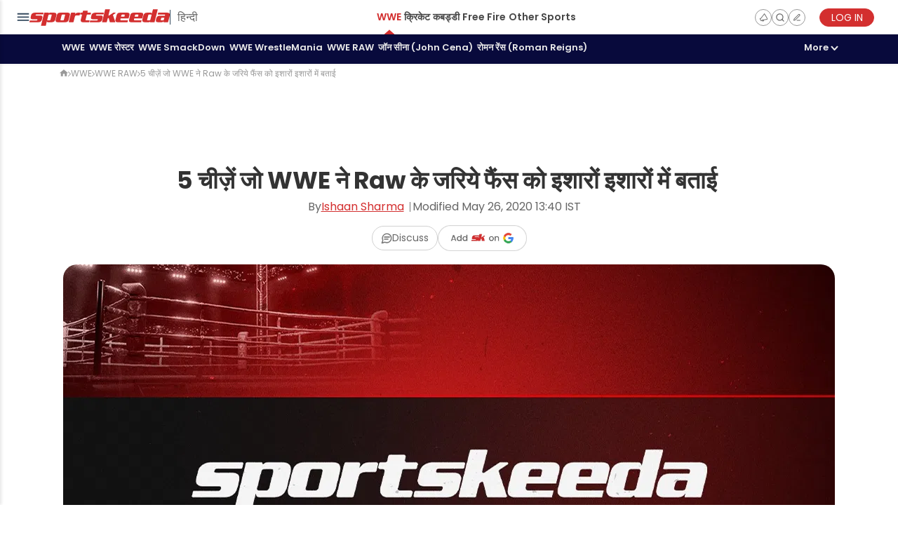

--- FILE ---
content_type: text/html; charset=utf-8
request_url: https://www.google.com/recaptcha/api2/aframe
body_size: 183
content:
<!DOCTYPE HTML><html><head><meta http-equiv="content-type" content="text/html; charset=UTF-8"></head><body><script nonce="OE1NSnqVA_7QmXxMUr_hmA">/** Anti-fraud and anti-abuse applications only. See google.com/recaptcha */ try{var clients={'sodar':'https://pagead2.googlesyndication.com/pagead/sodar?'};window.addEventListener("message",function(a){try{if(a.source===window.parent){var b=JSON.parse(a.data);var c=clients[b['id']];if(c){var d=document.createElement('img');d.src=c+b['params']+'&rc='+(localStorage.getItem("rc::a")?sessionStorage.getItem("rc::b"):"");window.document.body.appendChild(d);sessionStorage.setItem("rc::e",parseInt(sessionStorage.getItem("rc::e")||0)+1);localStorage.setItem("rc::h",'1762799706908');}}}catch(b){}});window.parent.postMessage("_grecaptcha_ready", "*");}catch(b){}</script></body></html>

--- FILE ---
content_type: text/css
request_url: https://staticg.sportskeeda.com/css/production/side-menu-bundle-958fb1dd8a.css
body_size: 2663
content:
.keeda-side-menu{width:332px!important;position:fixed;z-index:99999;top:0;background:var(--surface-color);height:100%;box-shadow:2px 0 4px 0 rgba(0,0,0,.1);overflow-y:auto;padding-bottom:40px;transform:translateX(-332px);transition:all .2s ease-in-out;left:0}.keeda-side-menu:hover{overflow-y:auto}.keeda-side-menu.open{width:332px!important;display:block;transform:translateX(0)}.global-menu,.popular{padding-right:8px;display:block}.favorite-choices{padding-bottom:16px;display:none;display:block;border-top:solid 1px #e5e5e5}.global-menu .fav-header,.links .fav-header,.popular .fav-header{padding:8px 16px;height:auto}.favorite-choices .fav-header .title,.favorites .fav-header .title,.favorites-search .search-container .title,.global-menu .fav-header .title,.links .fav-header .title,.popular .fav-header .title{font-size:14px;font-weight:500;color:var(--text-color--alpha);text-align:left;height:19px;display:block;background-size:19px;line-height:21px}.global-menu .fav-header .title,.links .fav-header .title{font-weight:600;color:var(--primary-color--alpha)}.fav-header.links{padding-top:10px;height:41px}.fav-header.popular{margin-top:10px}.favorite-choices .favorites-choice-name,.favorites-search .favorites-choice-name,.links .favorites-choice-name,.popular .favorites-choice-name{padding-left:0;color:var(--text-color--beta);font-size:14px;width:auto;display:inline-block;line-height:20px;text-decoration:none}.favorites-search .favorites-choice-name{width:100%}.global-menu .list .nav1{list-style-type:none;position:relative;display:block;line-height:18px}.global-menu .list .nav1 .nav-expand::before{content:"";position:absolute;width:12px;height:7px;background-repeat:no-repeat;background-size:cover;vertical-align:middle;right:8px;top:16px;background-image:url(https://staticg.sportskeeda.com/down_arrow.svg)}.global-menu .list .nav1 .nav-expand.arrow-up::before{transform:rotate(180deg)}:root[data-theme=dark] .global-menu .list .nav1 .nav-expand::before{filter:brightness(0) saturate(100%) invert(66%) sepia(0%) saturate(1%) hue-rotate(338deg) brightness(92%) contrast(90%)}.global-menu .fav-header .title.nav-expand{width:100%;background-position:right;background-repeat:no-repeat;background-image:url(https://staticg.sportskeeda.com/skm/assets/menu/arrow-down.svg);cursor:pointer}.global-menu .list .nav1 .nav-expand{width:100%;background-position:right;background-repeat:no-repeat;cursor:pointer;padding:8px 16px;color:var(--text-color--alpha);font-size:14px;line-height:21px;font-weight:500}.global-menu .list .nav1 a{color:var(--text-color--alpha);text-decoration:none;font-size:14px;line-height:21px;cursor:pointer;display:inline-block;padding:12px 0}.global-menu .list .nav1 .nav2 a,.global-wiki-menu .list .nav2 a{padding:8px 20px;color:var(--text-color--alpha);text-decoration:none;font-size:14px;line-height:21px;display:block;position:relative}.global-wiki-menu .list .nav2 a{padding-left:16px}.global-wiki-menu .list .nav2:first-child a{font-weight:600}.padder{width:100%;height:50px}.fav-header.language:hover,.global-menu .fav-header:hover,.global-menu .list .nav1 .nav-expand:hover,.global-menu .list .nav1 .nav2 .nav-expand:hover,.global-menu .list .nav1 .nav2 a:hover,.global-menu .list .nav1 a:hover,.global-wiki-menu .list .nav2 a:hover{background-color:var(--hover-bg--alpha)}.global-menu .list .nav1 .submenu,.global-menu .list .nav1 .submenu .sub-submenu{display:none;margin-top:0;max-height:none!important}.global-menu .list .nav1 .submenu.open{display:block}.global-menu .list.open{display:block;min-height:800px}.global-menu .list{display:none}.global-menu .list .nav1 .submenu .nav2{position:relative}.favorites-search{background:inherit;padding:12px 0 4px;position:relative}.favorites-search .search-results-popover{position:absolute;height:auto;width:90%;top:56px;left:0;right:0;background:var(--surface-color);z-index:999;max-height:250px;overflow-y:scroll;overflow-x:hidden;box-shadow:#828282 0 2px 8px;margin:0 auto}.favorites-search.active{display:block}.favorites-search .search-container{margin:0 16px;position:relative;background-color:inherit}.favorites-search .title{margin-bottom:8px}.favorites-search input{font-size:14px;font-style:normal;color:#2d2d2d;width:100%;border-radius:40px;border:none;padding:10px 12px;outline:0;display:block;background:#fff;border:1px solid #2d2d2d}.favorites-search input::placeholder{font-size:12px;font-weight:400;line-height:18px;color:#2d2d2d}.favorites-search .search-dismiss{position:absolute;float:right;color:#999;cursor:pointer;font-weight:400;display:none;top:14px;right:14px;width:18px;height:18px;background:url(https://staticg.sportskeeda.com/skm/assets/menu/cross.svg) no-repeat;background-size:18px 18px}.favorites-search .search-dismiss.active{display:block}.favorites-search .favorites-choice-block{width:100%;padding:8px 16px}.favorites-select-overlay{background:#000;opacity:.5;height:100%;position:fixed;width:220px;display:none}#top-brand-bar{width:98%;margin-left:1%}.no-result-message{color:red;font-size:12px;margin:0 auto;width:50%;text-align:center}.language-choice-name,.language-choice-name a{height:40px;padding:8px 16px;color:#555;cursor:pointer;padding-left:42px}.language-choice-name a{padding-left:0!important;text-decoration:none}.links .language .title{background-image:url('https://staticg.sportskeeda.com/skm/assets/menu/language.svg');background-repeat:no-repeat;text-transform:capitalize;font-size:14px;font-weight:500;padding-left:27px}.links .language .title a{text-decoration:none;color:var(--text-color--alpha)}.links .language{background-image:url("https://staticg.sportskeeda.com/skm/assets/menu/arrow-down.svg");background-position-y:center;background-position-x:right;background-repeat:no-repeat;background-size:16px}.links .language.opened{background-image:url("https://staticg.sportskeeda.com/skm/assets/menu/arrow-up.svg")}.language-choice-name.selected{background-image:url(https://staticg.sportskeeda.com/skm/assets/menu/language_tick.svg);background-repeat:no-repeat;background-position:16px 12px;background-size:16px}.lang-container{display:none}.lang-container.active{display:block}.language.links{cursor:pointer}.lang-section{padding-right:4px}.fav-header.language{padding-right:3px}.mobile-overlay.active{display:block}.mobile-overlay{width:100%;height:100%;position:fixed;background:#000;opacity:.5;display:none;left:0;top:0;z-index:2000}.favorites-choice-block.manage-notifications{padding:8px 16px}.manage-notifications .favorites-choice-name{cursor:pointer;display:flex;gap:6px;align-items:center;text-decoration:none}.manage-notifications .favorites-choice-name .bell-icon{display:flex;width:20px}.manage-notifications .favorites-choice-name .bell-sprite-img{width:20px;height:20px;background-image:url("https://staticg.sportskeeda.com/skm/assets/article-page-icons-sprite-2.svg");background-size:800% 600%;background-repeat:no-repeat;background-position:-140px 0}.manage-notifications .favorites-choice-name span{white-space:nowrap;color:var(--text-color--alpha);font-size:14px;line-height:21px;font-weight:500;text-decoration:none}.important-links-block{margin:4px 12px;display:grid;grid-template-columns:repeat(2,1fr);padding:12px;border:1px solid var(--border-color--alpha);gap:16px;border-radius:4px}.keeda-side-menu #keeda-profile-container{padding:8px 16px;display:block!important;background:linear-gradient(91.41deg,#fef8f9 0,#fff8fc 100%)!important;width:100%;position:relative;float:unset;margin:0 auto}.keeda-side-menu #keeda-profile-container.hidden{display:none!important}.keeda-side-menu #keeda-profile-container .toggle{margin-left:0!important;height:35px;width:36px}.keeda-side-menu #keeda-profile-container .greeting{position:relative;margin-left:46px;top:4px;font-size:13px;font-weight:500;line-height:19px}.keeda-side-menu #keeda-profile-container .three-dots{top:10px;left:289px}.keeda-side-menu #keeda-profile-container .three-dots img{width:12px;height:7px}.side-menu-categories{display:grid;grid-template-columns:repeat(4,1fr);display:grid;grid-template-columns:repeat(4,1fr);padding:8px 4px;margin:4px 12px;border:1px solid var(--border-color--alpha);border-radius:4px;gap:8px}.side-menu-categories .side-menu-category-item{height:72px;display:flex;flex-direction:column;gap:8px;text-decoration:none;align-items:center;justify-content:flex-start;background-clip:padding-box;border:1px solid transparent;position:relative;border-radius:12px;padding:2px;background:inherit;cursor:pointer}.side-menu-category-item .item-image{width:22px;height:22px}.side-menu-category-item .item-image.more-item-image{width:14px}:root[data-theme=dark] .side-menu-category-item .more-item-image img{filter:brightness(0) saturate(100%) invert(66%) sepia(0%) saturate(1%) hue-rotate(338deg) brightness(92%) contrast(90%)}.side-menu-category-item .item-image img{width:100%;height:auto;object-fit:cover}.side-menu-category-item .item-content .title{font-size:12px;font-weight:500;line-height:18px;color:var(--text-color--beta);text-align:center}.side-menu-header{display:flex;padding:12px 16px;align-items:center;justify-content:space-between}.side-menu-header .side-menu-header-left{display:flex;gap:12px;align-items:center}.side-menu-header .side-menu-close-btn{cursor:pointer}@media (max-width:768px){.language-choice-name.selected{background-position:16px 8px}.language-choice-name,.language-choice-name a{color:#555;font-size:14px}.write-an-article{width:100px;font-size:14px;position:relative;text-transform:uppercase;padding-right:10px;color:#34495e;cursor:pointer;text-align:right;margin:8px auto;line-height:1;margin-bottom:16px}}.logged-out .login-cta{display:block;padding:10px 7px;color:#fff;background-color:#af2222;border-radius:20px;text-decoration:none;text-align:center;font-weight:700}.keeda-side-menu .sidebar-app-download{display:block;margin:6px 15px;color:var(--text-color--beta);text-decoration:none;text-align:center;border-radius:3px;background:var(--surface-color);padding:10px 0;font-size:14px;height:39px;font-weight:700;border:solid 1px var(--border-color--beta);clear:both;width:190px;margin:12px auto}.keeda-side-menu .sidebar-app-download img{height:22px;display:block;margin-left:6px;margin-top:-3px;float:left;width:22px}.sidebar-app-download .span{display:block;margin-left:4px;margin-left:5px;float:left}#keeda-profile-container .toggle,#keeda-profile-container-secondary .toggle{background-size:cover;position:relative;cursor:pointer;height:24px;width:24px;border-radius:50%}.sidebar-separator{height:1px;width:100%;background:#e5e5e5}.mobile-overlay-profile-menu{width:100%;height:100%;position:fixed;background:#000;opacity:.5;display:none;left:0;top:0;z-index:2000}.popular .list{min-height:340px}.popular-menu-placeholder{display:flex;flex-direction:column;height:340px;width:100%;gap:16px;padding:16px;align-items:center;justify-content:center}.popular-menu-placeholder--item{flex:1;width:100%;overflow:hidden;background:#000;position:relative;animation:placeholderAnimation 1.5s linear infinite;background:#f6f7f8;background:linear-gradient(to right,#eee 2%,#ddd 18%,#eee 33%);background-size:1300px}.global-menu .no-arrow{background-image:none!important}@keyframes placeholderAnimation{0%{background-position:-650px 0}100%{background-position:650px 0}}

--- FILE ---
content_type: text/css
request_url: https://staticg.sportskeeda.com/css/production/modal-bundle-eae8840a74.css
body_size: 1382
content:
.keeda_modal{left:0;top:0;width:100%;height:100%;z-index:99999;display:none;overflow:auto!important;position:fixed;padding-top:100px;background-color:rgba(0,0,0,.7)}.keeda_modal [type=checkbox]:checked+label:before,.keeda_modal [type=checkbox]:not(:checked)+label:before{box-shadow:none;border:none}.keeda_modal input[type=checkbox]:not(:checked)+label:before{background-image:url("data:image/svg+xml,%3Csvg xmlns='http://www.w3.org/2000/svg' xmlns:xlink='http://www.w3.org/1999/xlink' width='24' height='24' viewBox='0 0 24 24'%3E%3Cdefs%3E%3Cpath id='a' d='M18.984 2.6c.544 0 1.016.2 1.416.6.4.4.6.872.6 1.416v13.968c0 .544-.2 1.016-.6 1.416-.4.4-.872.6-1.416.6H5.016C4.472 20.6 4 20.4 3.6 20c-.4-.4-.6-.872-.6-1.416V4.616c0-.544.2-1.016.6-1.416.4-.4.872-.6 1.416-.6h13.968zm0 2.016H5.016v13.968h13.968V4.616z'/%3E%3C/defs%3E%3Cg fill='none' fill-rule='evenodd'%3E%3Cmask id='b' fill='%23fff'%3E%3Cuse xlink:href='%23a'/%3E%3C/mask%3E%3Cuse fill='%23000' xlink:href='%23a'/%3E%3Cg fill='gray' mask='url(%23b)'%3E%3Cpath d='M0 0h24v24H0z'/%3E%3C/g%3E%3C/g%3E%3C/svg%3E%0A");background-repeat:no-repeat;background-size:contain;border:none}.keeda_modal input[type=checkbox]:checked+label:before{background-image:url("data:image/svg+xml,%3Csvg xmlns='http://www.w3.org/2000/svg' xmlns:xlink='http://www.w3.org/1999/xlink' width='24' height='24' viewBox='0 0 24 24'%3E%3Cdefs%3E%3Cpath id='a' d='M9.984 16.616l9-9-1.416-1.464-7.584 7.608-3.552-3.576L5.016 11.6l4.968 5.016zm9-14.016c.56 0 1.036.2 1.428.6.392.4.588.872.588 1.416v13.968c0 .544-.196 1.016-.588 1.416-.392.4-.868.6-1.428.6H5.016c-.56 0-1.036-.2-1.428-.6A1.956 1.956 0 0 1 3 18.584V4.616c0-.544.196-1.016.588-1.416.392-.4.868-.6 1.428-.6h13.968z'/%3E%3C/defs%3E%3Cg fill='none' fill-rule='evenodd'%3E%3Cmask id='b' fill='%23fff'%3E%3Cuse xlink:href='%23a'/%3E%3C/mask%3E%3Cuse fill='%23000' xlink:href='%23a'/%3E%3Cg fill='gray' mask='url(%23b)'%3E%3Cpath d='M0 0h24v24H0z'/%3E%3C/g%3E%3C/g%3E%3C/svg%3E");background-repeat:no-repeat;background-size:contain;border:none}.keeda_modal [type=checkbox]:checked+label:before,.keeda_modal [type=checkbox]:not(:checked)+label:before{content:"";position:absolute;font-size:14px;font-weight:300;line-height:.8;color:#fff;transition:all .2s;border:none}.keeda_modal [type=checkbox]:checked+label:after,.keeda_modal [type=checkbox]:not(:checked)+label:after{content:none!important;border:none}.modal_small{width:500px;height:auto;min-height:200px}.modal_large{width:700px;height:auto;min-height:200px}.modal_xlarge{width:1100px;height:auto;min-height:400px}.modal_full{width:100%;height:100%;margin:0}.keeda_modal_content{background-color:#fff;padding:30px 40px;margin:24px auto;border-radius:3px;box-shadow:0 6px 12px 0 rgba(0,0,0,.2)}.keeda_modal_header{color:#555;font-size:24px;font-weight:500;display:flex;align-items:center;justify-content:space-between}.keeda_modal_header .actions{display:flex;align-items:center}.keeda_modal_header_secondary_action{margin-left:10px;margin-right:15px;cursor:pointer}.keeda_modal_header_secondary_action:hover{opacity:.9}.keeda_modal_close{width:20px;height:20px;text-align:center;color:grey;float:right;font-size:16px;border-radius:50%;background-color:#e8e8e8;font-weight:300;padding:2px;line-height:15px}.keeda_modal_close:focus,.keeda_modal_close:hover{color:#000;text-decoration:none;cursor:pointer}.keeda_modal_content_text{width:100%;color:#555;font-size:16px;line-height:1.5;padding:20px 0}.keeda_modal_content_text b{font-weight:700}.keeda_modal_actions{padding-top:20px;text-align:left;font-size:14px;display:flex;gap:10px}.keeda_modal_ok,.keeda_modal_secondary_ok{background:#d32f2f;color:#fff;border:none;box-shadow:none;min-width:80px;border-radius:3px;cursor:pointer;margin-right:10px;font-weight:500;font-size:14px;text-transform:uppercase;width:auto;padding:10px}.keeda_modal_ok[disabled]{cursor:not-allowed;background:#d6d6d6}.keeda_modal_ok[disabled]:hover{background:#d6d6d6}.keeda_modal_cancel{background:#fff;color:grey;border:none;box-shadow:none;width:80px;border-radius:3px;cursor:pointer;margin-right:10px;font-weight:500;font-size:14px;padding:10px;text-transform:uppercase}.keeda_modal_cancel:hover{box-shadow:0 2px 4px 0 rgba(0,0,0,.2)}.keeda_modal_ok:hover{box-shadow:0 2px 4px 0 rgba(0,0,0,.2);background-color:#b61a1a}.rating-header{font-size:14px;color:#555}.rating-caption{font-size:12px;line-height:1.5}.row{clear:both;color:#555;margin-top:16px;font-size:14px}.creator-name{font-weight:700}.keeda_paste_table{color:#8c498c;font-size:17px;border-bottom:4px solid;cursor:pointer}span.or-span{margin-right:10px;font-size:18px;font-weight:700}span.info-message{color:red;margin-left:10px;font-size:12px}@media (max-width:768px){.keeda_modal{padding:10% 20px}.keeda_modal_content{width:100%!important}.modal_large,.modal_small{height:auto}.row{margin-top:0}}

--- FILE ---
content_type: text/plain
request_url: https://rtb.openx.net/openrtbb/prebidjs
body_size: -84
content:
{"id":"62969ecd-4faa-4ffa-b0af-76719bcede73","nbr":0}

--- FILE ---
content_type: text/javascript
request_url: https://staticg.sportskeeda.com/js/production/ads/desktop/content-pages-ad-definitions-bundle-c10a8e00a4.js
body_size: 1386
content:
var countryCode=getCookie("country_code");"Eventpage"!=pageType&&registerAdUnit("Desktop_72890_1"),["US","CA","SA","AU"].includes(countryCode)&&registerAdUnit("Desktop_Bottom_72890_Sticky"),["Homepage","Articlepage","slideshow","Singlepageslideshow"].includes(pageType)||(1100<=window.innerWidth?(registerAdUnit("Desktop_article_rail_top_2022"),registerAdUnit("Desktop_300250_1")):window.AVOID_LOADING_SIDEBAR_AD_UNITS=!0),"Videopage"==pageType&&registerAdUnit("Desktop_72890_2"),"Articlepage"!=pageType&&"slideshow"!=pageType&&"Singlepageslideshow"!=pageType||(registerAdUnit("Desktop_300250_3"),registerAdUnit("Desktop_Article_Right_300x600"),"IN"==countryCode&&document.getElementById("div-gpt-ad-1757407077556-0")&&registerAdUnit("Desktop_300250_2_India")),asyncScriptLoader({src:INTERSTITIAL_DEFINITION_SCRIPT_LOCATION,loadWithAsync:!0,attributes:[{key:"id",value:"INTERSTITIAL_DEFINITION_SCRIPT_LOCATION"}]}),"IN"!=countryCode&&asyncScriptLoader({src:LIVERAMP_SCRIPT_LOCATION,loadWithAsync:!0,onUserInteraction:!0,attributes:[{key:"id",value:"LIVERAMP_SCRIPT_LOCATION"}]}),googletag.cmd.push(function(){if(ADDITIONAL_TARGETING)for(targetingKey in ADDITIONAL_TARGETING)googletag.pubads().setTargeting(targetingKey,ADDITIONAL_TARGETING[targetingKey]);for(var e in BRAND_SAFETY_CAMPAIGNS)googletag.pubads().setTargeting(e,BRAND_SAFETY_CAMPAIGNS[e]);getCookie(PHILIPS_RETARGETING_COOKIE)&&googletag.pubads().setTargeting("campaign","philips"),(t=getCookie(INTOWOW_TARGETING_COOKIE))&&googletag.pubads().setTargeting("intowow_enabled",t),isFacebookApp()&&googletag.pubads().setTargeting("knownBrowserType","facebook"),googletag.pubads().setTargeting("url",(document.location.protocol+"//"+document.location.hostname+document.location.pathname).substr(0,40)),googletag.pubads().setTargeting("pagetype",pageType),SLUG&&googletag.pubads().setTargeting("slug",SLUG.substring(0,40)),SPORT_COMBO&&googletag.pubads().setTargeting("sport",SPORT_COMBO),PUBLISHED_DATE_REV&&googletag.pubads().setTargeting("published_date",PUBLISHED_DATE_REV),googletag.pubads().setTargeting("sport_lang",LANG),REVENUE_SHARE&&googletag.pubads().setTargeting("revShare",REVENUE_SHARE),EVENT_NAME&&googletag.pubads().setTargeting("event",EVENT_NAME),SECTION&&googletag.pubads().setTargeting("section",SECTION),AUTHOR_SLUG&&googletag.pubads().setTargeting("author_id",AUTHOR_SLUG),POST_TAGS&&Array.isArray(POST_TAGS)&&0<POST_TAGS.length&&googletag.pubads().setTargeting("tag",POST_TAGS),"cookieDeprecationLabel"in navigator&&navigator.cookieDeprecationLabel.getValue().then(function(e){googletag.pubads().setTargeting("cookie_deprecation",e)}),INTERNAL_TAGS&&Array.isArray(INTERNAL_TAGS)&&0<INTERNAL_TAGS.length&&googletag.pubads().setTargeting("internal_tag",INTERNAL_TAGS[0]),googletag.pubads().setTargeting("version",VERSION_AND_DEVICE),googletag.pubads().setTargeting("pubstack_tag_version",PUBSTACK_SITE_NAME),googletag.pubads().setTargeting("Floor",KeedaPrebidUtilsInstance.getFloorPricingForGAM());var t=getCookie("unique_browser_id"),t=(t&&googletag.pubads().setPublisherProvidedId(t),document.referrer.match(/https:\/\/[a-z]*.sportskeeda.com/)?"false":"true");googletag.pubads().setTargeting("landing_page",t),KEY1&&("micricket"!=KEY1||function(){{var e;if(window.navigator)return e=new RegExp("("+["WebView","(iPhone|iPod|iPad)(?!.*Safari)","Linux; U; Android"].join("|")+")","ig"),window.navigator.userAgent.match(e)}}()?googletag.pubads().setTargeting("key1",KEY1):googletag.pubads().setTargeting("key1","micricketchrome")),KEY2&&googletag.pubads().setTargeting("key2",KEY2),KEY4&&googletag.pubads().setTargeting("key4",KEY4),UTM_SOURCE&&googletag.pubads().setTargeting("utm_source",UTM_SOURCE),UTM_MEDIUM&&googletag.pubads().setTargeting("utm_medium",UTM_MEDIUM),googletag.pubads().enableSingleRequest(),googletag.enableServices(),requestBidsForRegisteredAdUnits()}),window.dispatchEvent(new CustomEvent("SK__ADS_SLOTS_REGISTERED"));

--- FILE ---
content_type: text/javascript
request_url: https://staticg.sportskeeda.com/js/production/share-bundle-71e355114d.js
body_size: 686
content:
var shareContentParams={url:PERMALINK,text:ARTICLE_H1,title:ARTICLE_H1},nativeShareEnabled=!1;function showShareButtons(){if(nativeShareEnabled){var e=$all(".share-container");if(e&&e.length)for(var t=0;t<e.length;t++)e[t].classList.remove("hidden"),e[t].parentElement.classList.contains("hidden")&&e[t].parentElement.classList.remove("hidden")}}function shareContent(e,t,a,n){nativeShareEnabled&&(n=(e.dataset.url||shareContentParams.url)+"?utm_source=www.sportskeeda.com&utm_medium=native&utm_campaign="+n,e=e.dataset.title||shareContentParams.title,navigator.share({title:e,url:n,text:e}).then(function(){ga_event(a,"Mobile-native-"+(t||"top"),"")}).catch(function(e){console.log("Error while sharing article using native share",e)}))}navigator&&navigator.share?(nativeShareEnabled=!0,showShareButtons()):console.log("Native share is not supported!");

--- FILE ---
content_type: image/svg+xml
request_url: https://staticg.sportskeeda.com/skm/assets/ic-chevron-top--e9e9e9.svg
body_size: 29
content:
<svg width="11" height="7" viewBox="0 0 11 7" fill="none" xmlns="http://www.w3.org/2000/svg">
<path d="M10 6L5.5 0.999999L1 6" stroke="#E9E9E9" stroke-width="2" stroke-linejoin="round"/>
</svg>


--- FILE ---
content_type: image/svg+xml
request_url: https://staticg.sportskeeda.com/skm/assets/ic-share-outline.svg
body_size: 477
content:
<svg width="16" height="16" viewBox="0 0 16 16" fill="none" xmlns="http://www.w3.org/2000/svg">
<g clip-path="url(#clip0_2_2)">
<path d="M0.5 11.9997C0.500131 8.2098 3.4419 5.10718 7.16667 4.8505V2V0.959686L7.97901 1.60957L14.6457 6.9429L15.1337 7.33333L14.6457 7.72377L7.97901 13.0571L7.16667 13.707V12.6667V9.83333H6.33333C5.33088 9.83295 4.34719 10.1066 3.48898 10.6247C2.63078 11.1427 1.9305 11.8855 1.46386 12.7727L0.660021 14.3011L0.522911 12.5797C0.507551 12.3868 0.499911 12.1932 0.5 11.9997Z" stroke="#666666"/>
</g>
<defs>
<clipPath id="clip0_2_2">
<rect width="16" height="16" fill="white"/>
</clipPath>
</defs>
</svg>


--- FILE ---
content_type: image/svg+xml
request_url: https://staticg.sportskeeda.com/skm/assets/header/btn-notifications-speaker-white.svg
body_size: 843
content:
<svg width="15" height="14" viewBox="0 0 15 14" fill="none" xmlns="http://www.w3.org/2000/svg">
<path d="M8.63488 0.240309C8.58721 0.26876 8.54352 0.306742 8.50658 0.356015L3.00943 7.57716L0.951983 8.80506C0.841583 8.87094 0.806661 9.01769 0.875544 9.13311L3.11422 12.8842C3.1831 12.9996 3.32883 13.0385 3.43923 12.9726L4.7151 12.2112C4.75553 12.3844 4.82253 12.5537 4.91612 12.7105C5.40953 13.5373 6.48579 13.8069 7.3163 13.3112C8.01131 12.8965 8.31566 12.0751 8.10844 11.3345L14.4639 10.3351C14.5241 10.3248 14.579 10.3056 14.6266 10.2772C14.8387 10.1506 14.9218 9.85942 14.7795 9.62105L9.28617 0.416478C9.14265 0.178864 8.84815 0.113027 8.63488 0.240309ZM6.77946 12.4117C6.44701 12.6101 6.01706 12.5026 5.8194 12.1714C5.73554 12.0309 5.70435 11.8675 5.72978 11.7077L7.0502 11.4998C7.2093 11.8234 7.09561 12.2231 6.77946 12.4117ZM13.4392 9.43074L5.33275 10.7061L5.13198 10.7374L3.6027 11.6501L2.1936 9.28904L3.72289 8.37635L3.84579 8.21453L8.81665 1.68519L13.4392 9.43074Z" fill="white"/>
</svg>


--- FILE ---
content_type: application/javascript; charset=utf-8
request_url: https://fundingchoicesmessages.google.com/f/AGSKWxV38FgOnaDuvJghfEEn0QXhPtSg4V2mD-eWyZbAZ3hBW2gB5QCLlbJvz3CmEauL8t-_GB9jU35sayiyum6rkwF1VjEqqRF8sSe_inKsQw-2s0NMakYtUBv2RoPfrjsD3JHoo843Oa093HZsmD7ESUiWYBUTQ-XkH059QEVtlEV2h8Obv1F-hcAlQFap/_/adv/?rad_/ads/as_header..com/ads./adifyids./468x80b.
body_size: -1280
content:
window['dba01dfa-f098-4a4b-9c3e-49564376fabb'] = true;

--- FILE ---
content_type: image/svg+xml
request_url: https://staticg.sportskeeda.com/skm/assets/article-page-icons-sprite-2.svg
body_size: 126136
content:
<svg width="400" height="300" viewBox="0 0 400 300" fill="none" xmlns="http://www.w3.org/2000/svg" xmlns:xlink="http://www.w3.org/1999/xlink">
<g clip-path="url(#clip0_13838_100819)">
<path d="M339.894 34.1926C339.894 34.8936 339.326 35.4677 338.633 35.4677H311.959C311.266 35.4677 310.699 34.8936 310.699 34.1926V7.52505C310.699 6.82412 311.266 6.25 311.959 6.25H338.634C339.327 6.25 339.894 6.82412 339.894 7.52505V34.1926H339.894Z" fill="#0C9D58"/>
<path opacity="0.2" d="M339.891 13.109L329.895 11.7979L339.891 14.5309V13.109Z" fill="#004D40"/>
<path opacity="0.2" d="M325.778 7.63532L310.639 14.524L327.371 8.31781V8.3009C327.076 7.65838 326.36 7.35864 325.778 7.63532Z" fill="#004D40"/>
<path d="M317.173 33.3762C316.993 34.061 317.353 34.7596 317.973 34.9287L342.679 41.6997C343.299 41.8688 343.954 41.4469 344.133 40.7621L349.953 18.6274C350.133 17.9427 349.774 17.244 349.154 17.0749L324.448 10.3039C323.828 10.1348 323.173 10.5568 322.994 11.2416L317.173 33.3762Z" fill="#EA4335"/>
<path opacity="0.2" d="M344.385 26.5264L345.684 34.5709L344.385 39.5151V26.5264Z" fill="#3E2723"/>
<path opacity="0.2" d="M330.01 12.1221L331.174 12.4408L331.896 17.4029L330.01 12.1221Z" fill="#3E2723"/>
<path opacity="0.2" d="M349.15 17.0749L324.443 10.3039C323.824 10.1348 323.169 10.5568 322.989 11.2416L317.169 33.3762C317.159 33.4131 317.157 33.4507 317.15 33.4876L322.927 11.5205C323.107 10.8357 323.762 10.4138 324.381 10.5829L349.087 17.3539C349.673 17.5138 350.021 18.1479 349.905 18.7958L349.95 18.6274C350.129 17.9427 349.77 17.244 349.15 17.0749Z" fill="white"/>
<path d="M336.628 30.6505C336.865 31.3169 336.567 32.0447 335.964 32.2684L309.894 41.9377C309.29 42.1613 308.602 41.7993 308.365 41.133L300.673 19.5994C300.436 18.933 300.735 18.2052 301.337 17.9816L327.408 8.31226C328.011 8.08861 328.699 8.4506 328.936 9.11694L336.628 30.6505Z" fill="#FFC107"/>
<path opacity="0.2" d="M300.773 19.8714C300.535 19.2051 300.834 18.4773 301.436 18.2536L327.507 8.58356C328.103 8.36222 328.781 8.71499 329.026 9.3675L328.937 9.11694C328.698 8.4506 328.011 8.08861 327.408 8.31226L301.338 17.9823C300.734 18.206 300.436 18.9338 300.674 19.6001L308.365 41.1337C308.367 41.1407 308.372 41.1468 308.375 41.1545L300.773 19.8714Z" fill="white"/>
<path d="M344.385 46.1571C344.385 46.8649 343.816 47.4444 343.121 47.4444H307.47C306.776 47.4444 306.207 46.8649 306.207 46.1571V18.6955C306.207 17.9877 306.776 17.4082 307.47 17.4082H343.121C343.816 17.4082 344.385 17.9877 344.385 18.6955V46.1571Z" fill="#4285F4"/>
<path d="M337.578 28.2766H326.91V25.416H337.578C337.888 25.416 338.139 25.6719 338.139 25.9878V27.704C338.139 28.0199 337.888 28.2766 337.578 28.2766ZM337.578 39.1464H326.91V36.2858H337.578C337.888 36.2858 338.139 36.5417 338.139 36.8576V38.5738C338.139 38.8905 337.888 39.1464 337.578 39.1464ZM339.262 33.7111H326.91V30.8505H339.262C339.572 30.8505 339.823 31.1065 339.823 31.4223V33.1385C339.823 33.4552 339.572 33.7111 339.262 33.7111Z" fill="white"/>
<path opacity="0.2" d="M343.121 47.1614H307.47C306.776 47.1614 306.207 46.5819 306.207 45.874V46.1599C306.207 46.8678 306.776 47.4473 307.47 47.4473H343.121C343.816 47.4473 344.385 46.8678 344.385 46.1599V45.874C344.385 46.5819 343.816 47.1614 343.121 47.1614Z" fill="#1A237E"/>
<path opacity="0.2" d="M307.47 17.6941H343.121C343.816 17.6941 344.385 18.2736 344.385 18.9815V18.6955C344.385 17.9877 343.816 17.4082 343.121 17.4082H307.47C306.776 17.4082 306.207 17.9877 306.207 18.6955V18.9815C306.207 18.2736 306.776 17.6941 307.47 17.6941Z" fill="white"/>
<path d="M317.365 31.1372V33.7173H320.998C320.698 35.289 319.342 36.4288 317.365 36.4288C315.16 36.4288 313.371 34.5281 313.371 32.2808C313.371 30.0335 315.16 28.1329 317.365 28.1329C318.358 28.1329 319.247 28.481 319.95 29.1628V29.1643L321.872 27.2052C320.705 26.0962 319.182 25.416 317.364 25.416C313.644 25.416 310.627 28.4895 310.627 32.2816C310.627 36.0737 313.643 39.1472 317.364 39.1472C321.255 39.1472 323.815 36.3596 323.815 32.4376C323.815 31.988 323.774 31.5545 323.709 31.1372H317.365Z" fill="white"/>
<g opacity="0.2">
<path d="M317.438 33.7217V34.0074H321.001C321.027 33.9137 321.05 33.8185 321.068 33.7217H317.438Z" fill="#1A237E"/>
<path d="M317.436 39.1513C313.763 39.1513 310.778 36.1547 310.703 32.4287C310.702 32.4763 310.699 32.524 310.699 32.5716C310.699 36.3637 313.715 39.4372 317.436 39.4372C321.327 39.4372 323.887 36.6496 323.887 32.7277C323.887 32.6962 323.883 32.6669 323.883 32.6354C323.8 36.4552 321.263 39.1513 317.436 39.1513ZM320.021 29.1677C319.319 28.4867 318.429 28.1378 317.436 28.1378C315.231 28.1378 313.443 30.0385 313.443 32.2857C313.443 32.3342 313.448 32.381 313.45 32.4287C313.524 30.2444 315.278 28.4237 317.436 28.4237C318.43 28.4237 319.319 28.7719 320.021 29.4536V29.4551L322.084 27.3531C322.036 27.307 321.982 27.2663 321.932 27.2217L320.022 29.1692L320.021 29.1677Z" fill="#1A237E"/>
</g>
<path opacity="0.2" d="M338.139 27.99V27.7041C338.139 28.02 337.888 28.2759 337.578 28.2759H326.91V28.5618H337.578C337.888 28.5626 338.139 28.3067 338.139 27.99ZM337.578 39.1465H326.91V39.4324H337.578C337.888 39.4324 338.139 39.1764 338.139 38.8606V38.5747C338.139 38.8905 337.888 39.1465 337.578 39.1465ZM339.262 33.7112H326.91V33.9971H339.262C339.572 33.9971 339.823 33.7412 339.823 33.4253V33.1394C339.823 33.4553 339.572 33.7112 339.262 33.7112Z" fill="#1A237E"/>
<path d="M349.152 17.0721L339.892 14.5343V7.52505C339.892 6.82412 339.325 6.25 338.632 6.25H311.957C311.264 6.25 310.697 6.82412 310.697 7.52505V14.5067L301.338 17.9783C300.734 18.2019 300.436 18.9298 300.674 19.5961L306.206 35.0857V46.1553C306.206 46.8632 306.775 47.4427 307.469 47.4427H343.12C343.815 47.4427 344.383 46.8632 344.383 46.1553V39.8001L349.952 18.6246C350.131 17.9398 349.771 17.2412 349.152 17.0721Z" fill="url(#paint0_radial_13838_100819)"/>
<path fill-rule="evenodd" clip-rule="evenodd" d="M4 11H45.25V15.62H4V11ZM4 27.005V22.495H45.25V27.005H4ZM4 38.5V33.88H45.25V38.5H4Z" fill="#2D2D2D"/>
<rect x="202.958" y="2.95833" width="44.0833" height="44.0833" rx="22.0417" stroke="#666666" stroke-width="1.91667"/>
<g clip-path="url(#clip1_13838_100819)">
<path d="M226.338 13.9346C226.258 13.9823 226.185 14.046 226.123 14.1287L216.904 26.2391L213.453 28.2984C213.268 28.4089 213.21 28.655 213.325 28.8486L217.08 35.1394C217.195 35.333 217.439 35.3983 217.625 35.2878L219.764 34.0108C219.832 34.3013 219.945 34.5852 220.102 34.8482C220.929 36.2347 222.734 36.6869 224.127 35.8557C225.292 35.16 225.803 33.7825 225.455 32.5404L236.114 30.8645C236.215 30.8471 236.307 30.8149 236.387 30.7672C236.742 30.555 236.882 30.0667 236.643 29.6669L227.43 14.2301C227.19 13.8316 226.696 13.7211 226.338 13.9346ZM223.226 34.3471C222.669 34.6799 221.948 34.4996 221.616 33.9441C221.476 33.7085 221.423 33.4344 221.466 33.1664L223.681 32.8178C223.947 33.3605 223.757 34.0307 223.226 34.3471ZM234.396 29.3477L220.8 31.4865L220.464 31.5391L217.899 33.0698L215.536 29.1101L218.1 27.5794L218.306 27.3081L226.643 16.3578L234.396 29.3477Z" fill="#666666"/>
</g>
<g clip-path="url(#clip2_13838_100819)">
<g clip-path="url(#clip3_13838_100819)">
<path d="M277.236 4.37574C277.089 4.46368 276.954 4.58108 276.84 4.73338L259.848 27.0538L253.489 30.8492C253.147 31.0529 253.039 31.5065 253.252 31.8632L260.172 43.4578C260.385 43.8145 260.835 43.9348 261.177 43.7312L265.12 41.3776C265.245 41.913 265.452 42.4363 265.742 42.921C267.267 45.4764 270.594 46.3098 273.161 44.7778C275.309 43.4957 276.25 40.9568 275.609 38.6676L295.254 35.5787C295.44 35.5466 295.609 35.4874 295.757 35.3994C296.412 35.0083 296.669 34.1082 296.229 33.3715L279.249 4.92027C278.806 4.18581 277.896 3.98231 277.236 4.37574ZM271.501 41.9974C270.474 42.6107 269.145 42.2784 268.534 41.2547C268.275 40.8204 268.178 40.3152 268.257 39.8213L272.338 39.1788C272.83 40.179 272.478 41.4142 271.501 41.9974ZM292.087 32.7832L267.03 36.7252L266.409 36.8221L261.682 39.6432L257.326 32.3452L262.053 29.5241L262.433 29.0239L277.798 8.84185L292.087 32.7832Z" fill="#666666"/>
</g>
</g>
<rect x="102.958" y="2.95833" width="44.0833" height="44.0833" rx="22.0417" stroke="#666666" stroke-width="1.91667"/>
<path fill-rule="evenodd" clip-rule="evenodd" d="M123.885 16.0584C119.562 16.0584 116.058 19.5624 116.058 23.8848C116.058 28.2072 119.562 31.7112 123.885 31.7112C128.207 31.7112 131.711 28.2072 131.711 23.8848C131.711 19.5624 128.207 16.0584 123.885 16.0584ZM113.822 23.8848C113.822 18.3274 118.327 13.8223 123.885 13.8223C129.442 13.8223 133.947 18.3274 133.947 23.8848C133.947 29.4421 129.442 33.9473 123.885 33.9473C118.327 33.9473 113.822 29.4421 113.822 23.8848Z" fill="#666666"/>
<path fill-rule="evenodd" clip-rule="evenodd" d="M129.411 29.4112C129.848 28.9746 130.556 28.9746 130.992 29.4112L135.856 34.2747C136.293 34.7114 136.293 35.4193 135.856 35.8559C135.419 36.2925 134.711 36.2925 134.275 35.8559L129.411 30.9924C128.975 30.5557 128.975 29.8478 129.411 29.4112Z" fill="#666666"/>
<g clip-path="url(#clip4_13838_100819)">
<path fill-rule="evenodd" clip-rule="evenodd" d="M172.671 6.34039C163.651 6.34039 156.338 13.6529 156.338 22.6733C156.338 31.6938 163.651 39.0063 172.671 39.0063C181.692 39.0063 189.004 31.6938 189.004 22.6733C189.004 13.6529 181.692 6.34039 172.671 6.34039ZM151.672 22.6733C151.672 11.0756 161.074 1.67383 172.671 1.67383C184.269 1.67383 193.671 11.0756 193.671 22.6733C193.671 34.271 184.269 43.6729 172.671 43.6729C161.074 43.6729 151.672 34.271 151.672 22.6733Z" fill="#666666"/>
<path fill-rule="evenodd" clip-rule="evenodd" d="M184.205 34.2065C185.116 33.2953 186.593 33.2953 187.504 34.2065L197.654 44.3563C198.565 45.2675 198.565 46.7448 197.654 47.656C196.743 48.5672 195.266 48.5672 194.354 47.656L184.205 37.5062C183.293 36.595 183.293 35.1177 184.205 34.2065Z" fill="#666666"/>
</g>
<path d="M374.771 47.888C377.334 47.888 379.43 45.8064 379.43 43.2623H370.111C370.111 45.8064 372.208 47.888 374.771 47.888ZM388.75 34.0111V22.447C388.75 15.3467 384.952 9.40274 378.265 7.83001V6.25732C378.265 4.33767 376.704 2.78809 374.771 2.78809C372.837 2.78809 371.276 4.33767 371.276 6.25732V7.83001C364.612 9.40274 360.791 15.3235 360.791 22.447V34.0111L356.131 38.6368V40.9495H393.41V38.6368L388.75 34.0111ZM384.09 36.3238H365.451V22.447C365.451 16.7112 368.969 12.0393 374.771 12.0393C380.572 12.0393 384.09 16.7112 384.09 22.447V36.3238ZM364.472 6.44233L361.14 3.13501C355.549 7.36747 351.867 13.8896 351.541 21.2906H356.201C356.366 18.3575 357.195 15.4992 358.627 12.9284C360.06 10.3576 362.057 8.14052 364.472 6.44233ZM393.34 21.2906H398C397.651 13.8896 393.969 7.36747 388.401 3.13501L385.092 6.44233C387.497 8.14888 389.486 10.3683 390.913 12.9378C392.34 15.5072 393.17 18.3614 393.34 21.2906Z" fill="#2D2D2D"/>
<path fill-rule="evenodd" clip-rule="evenodd" d="M54 11H95.25V15.62H54V11ZM54 27.005V22.495H95.25V27.005H54ZM54 38.5V33.88H95.25V38.5H54Z" fill="#E9E9E9"/>
<rect x="2.95833" y="52.9583" width="44.0833" height="44.0833" rx="22.0417" stroke="#666666" stroke-width="1.91667"/>
<path fill-rule="evenodd" clip-rule="evenodd" d="M32 65.5C31.6282 65.5 31.2719 65.6477 31.0089 65.9105L15.6287 81.2907L14.968 83.9337L17.611 83.273L32.9911 67.8928C33.1214 67.7626 33.2246 67.6081 33.2949 67.438C33.3654 67.268 33.4016 67.0857 33.4016 66.9016C33.4016 66.7176 33.3654 66.5353 33.2949 66.3652C33.2246 66.1952 33.1214 66.0407 32.9911 65.9105C32.861 65.7804 32.7065 65.6771 32.5364 65.6067C32.3664 65.5362 32.1841 65.5 32 65.5ZM29.2411 64.1428C29.9728 63.4111 30.9652 63 32 63C32.5124 63 33.0198 63.1009 33.4931 63.297C33.9665 63.4931 34.3966 63.7805 34.7589 64.1428C35.1213 64.5051 35.4086 64.9352 35.6047 65.4085C35.8008 65.8819 35.9017 66.3893 35.9017 66.9016C35.9017 67.414 35.8008 67.9214 35.6047 68.3947C35.4086 68.8681 35.1213 69.2982 34.7589 69.6605L19.1339 85.2856C18.9737 85.4457 18.773 85.5595 18.5532 85.6143L13.5532 86.8643C13.1272 86.9707 12.6766 86.846 12.3662 86.5355C12.0557 86.225 11.9309 85.7744 12.0374 85.3484L13.2873 80.3485C13.3423 80.1287 13.4559 79.928 13.6161 79.7678L29.2411 64.1428ZM23.25 85.6516C23.25 84.9614 23.8097 84.4017 24.5 84.4017H35.75C36.4404 84.4017 36.9999 84.9614 36.9999 85.6516C36.9999 86.342 36.4404 86.9017 35.75 86.9017H24.5C23.8097 86.9017 23.25 86.342 23.25 85.6516Z" fill="#666666"/>
<g clip-path="url(#clip5_13838_100819)">
<path fill-rule="evenodd" clip-rule="evenodd" d="M87.6719 57.261C86.9867 57.261 86.3299 57.5332 85.8453 58.0176L57.4986 86.3644L56.2808 91.2356L61.152 90.018L89.4986 61.671C89.7387 61.4311 89.9291 61.1463 90.0586 60.8329C90.1885 60.5195 90.2553 60.1836 90.2553 59.8443C90.2553 59.5051 90.1885 59.1691 90.0586 58.8557C89.9291 58.5423 89.7387 58.2575 89.4986 58.0176C89.2588 57.7778 88.9741 57.5875 88.6605 57.4576C88.3473 57.3278 88.0112 57.261 87.6719 57.261ZM82.5872 54.7595C83.9358 53.4109 85.7648 52.6533 87.6719 52.6533C88.6163 52.6533 89.5515 52.8393 90.4239 53.2007C91.2963 53.5621 92.089 54.0917 92.7569 54.7595C93.4247 55.4272 93.9543 56.22 94.3157 57.0924C94.6771 57.9649 94.8631 58.9 94.8631 59.8443C94.8631 60.7886 94.6771 61.7238 94.3157 62.5962C93.9543 63.4687 93.4247 64.2614 92.7569 64.9292L63.9589 93.7273C63.6636 94.0223 63.2937 94.232 62.8886 94.3331L53.6732 96.6368C52.8881 96.8331 52.0576 96.6033 51.4854 96.031C50.9132 95.4587 50.6831 94.6281 50.8794 93.843L53.1832 84.6278C53.2845 84.2227 53.494 83.8528 53.7892 83.5575L82.5872 54.7595ZM71.5451 94.4018C71.5451 93.1297 72.5766 92.0981 73.849 92.0981H94.5835C95.856 92.0981 96.8872 93.1297 96.8872 94.4018C96.8872 95.6743 95.856 96.7059 94.5835 96.7059H73.849C72.5766 96.7059 71.5451 95.6743 71.5451 94.4018Z" fill="#666666"/>
</g>
<g clip-path="url(#clip6_13838_100819)">
<path d="M327.777 69.4443L337.5 79.1666L347.222 69.4443" stroke="#2D2D2D" stroke-width="2.77778" stroke-linejoin="round"/>
<path fill-rule="evenodd" clip-rule="evenodd" d="M300 74.3057C300 73.1551 300.428 72.2223 300.955 72.2223H321.962C322.489 72.2223 322.917 73.1551 322.917 74.3057C322.917 75.4563 322.489 76.389 321.962 76.389H300.955C300.428 76.389 300 75.4563 300 74.3057Z" fill="#2D2D2D"/>
<path fill-rule="evenodd" clip-rule="evenodd" d="M300 57.639C300 56.4884 300.428 55.5557 300.955 55.5557H321.962C322.489 55.5557 322.917 56.4884 322.917 57.639C322.917 58.7896 322.489 59.7223 321.962 59.7223H300.955C300.428 59.7223 300 58.7896 300 57.639Z" fill="#2D2D2D"/>
<path fill-rule="evenodd" clip-rule="evenodd" d="M300 90.9723C300 89.8217 300.428 88.889 300.955 88.889H321.962C322.489 88.889 322.917 89.8217 322.917 90.9723C322.917 92.1229 322.489 93.0557 321.962 93.0557H300.955C300.428 93.0557 300 92.1229 300 90.9723Z" fill="#2D2D2D"/>
</g>
<g clip-path="url(#clip7_13838_100819)">
<path d="M377.777 69.4443L387.5 79.1666L397.222 69.4443" stroke="#808080" stroke-width="2.77778" stroke-linejoin="round"/>
<path fill-rule="evenodd" clip-rule="evenodd" d="M350 74.3057C350 73.1551 350.428 72.2223 350.955 72.2223H371.962C372.489 72.2223 372.917 73.1551 372.917 74.3057C372.917 75.4563 372.489 76.389 371.962 76.389H350.955C350.428 76.389 350 75.4563 350 74.3057Z" fill="#808080"/>
<path fill-rule="evenodd" clip-rule="evenodd" d="M350 57.639C350 56.4884 350.428 55.5557 350.955 55.5557H371.962C372.489 55.5557 372.917 56.4884 372.917 57.639C372.917 58.7896 372.489 59.7223 371.962 59.7223H350.955C350.428 59.7223 350 58.7896 350 57.639Z" fill="#808080"/>
<path fill-rule="evenodd" clip-rule="evenodd" d="M350 90.9723C350 89.8217 350.428 88.889 350.955 88.889H371.962C372.489 88.889 372.917 89.8217 372.917 90.9723C372.917 92.1229 372.489 93.0557 371.962 93.0557H350.955C350.428 93.0557 350 92.1229 350 90.9723Z" fill="#808080"/>
</g>
<rect x="102.958" y="52.9583" width="44.0833" height="44.0833" rx="22.0417" stroke="#666666" stroke-width="1.91667"/>
<path d="M137.643 76.7053C137.52 76.5821 137.366 76.4948 137.197 76.4525C137.028 76.4103 136.851 76.4149 136.684 76.4657C134.857 77.0182 132.914 77.0645 131.063 76.5998C129.211 76.135 127.52 75.1767 126.17 73.8268C124.82 72.4769 123.862 70.7861 123.397 68.9345C122.933 67.0829 122.979 65.14 123.531 63.3126C123.583 63.1461 123.588 62.9688 123.546 62.7997C123.504 62.6306 123.416 62.4761 123.293 62.353C123.17 62.2298 123.015 62.1425 122.846 62.1005C122.677 62.0585 122.5 62.0634 122.333 62.1147C119.807 62.8886 117.589 64.4396 115.995 66.547C114.601 68.3976 113.751 70.6002 113.54 72.9074C113.329 75.2146 113.766 77.5349 114.8 79.6077C115.835 81.6805 117.428 83.4237 119.399 84.6413C121.37 85.859 123.642 86.5029 125.958 86.5007C128.661 86.5089 131.292 85.6303 133.448 83.9994C135.555 82.4056 137.106 80.1876 137.88 77.6613C137.931 77.4954 137.935 77.3188 137.894 77.1505C137.852 76.9821 137.765 76.8283 137.643 76.7053ZM132.295 82.4685C130.265 83.9974 127.752 84.7415 125.217 84.564C122.682 84.3865 120.296 83.2993 118.499 81.5025C116.702 79.7057 115.615 77.3202 115.437 74.7853C115.26 72.2503 116.004 69.7365 117.532 67.7066C118.528 66.3913 119.816 65.3252 121.294 64.592C121.209 65.1828 121.167 65.7789 121.167 66.3757C121.17 69.6788 122.484 72.8456 124.819 75.1812C127.155 77.5168 130.322 78.8305 133.625 78.834C134.223 78.8338 134.82 78.7914 135.412 78.707C134.678 80.1852 133.611 81.4728 132.295 82.4685Z" fill="#666666"/>
<path d="M197.48 79.725C197.25 79.4952 196.963 79.3323 196.648 79.2535C196.333 79.1748 196.003 79.1833 195.693 79.2782C192.285 80.3084 188.661 80.3948 185.208 79.5281C181.755 78.6614 178.602 76.8741 176.084 74.3567C173.567 71.8393 171.78 68.6861 170.913 65.2331C170.046 61.78 170.133 58.1565 171.163 54.7487C171.259 54.4382 171.268 54.1075 171.19 53.7921C171.111 53.4768 170.949 53.1888 170.719 52.959C170.489 52.7293 170.201 52.5665 169.886 52.4882C169.57 52.4099 169.24 52.4191 168.929 52.5147C164.218 53.958 160.081 56.8504 157.109 60.7805C154.509 64.2318 152.924 68.3395 152.53 72.6422C152.137 76.9449 152.951 81.2721 154.881 85.1377C156.811 89.0033 159.781 92.2541 163.456 94.5249C167.132 96.7957 171.369 97.9965 175.689 97.9925C180.73 98.0078 185.636 96.3692 189.656 93.3279C193.586 90.3554 196.479 86.2192 197.922 81.5077C198.017 81.1983 198.025 80.8691 197.947 80.5552C197.87 80.2412 197.708 79.9543 197.48 79.725ZM187.507 90.4728C183.722 93.324 179.034 94.7118 174.306 94.3808C169.579 94.0497 165.13 92.0222 161.779 88.6713C158.428 85.3204 156.4 80.8717 156.068 76.1443C155.737 71.4168 157.124 66.7287 159.975 62.9431C161.833 60.4902 164.234 58.5019 166.99 57.1346C166.833 58.2365 166.754 59.3481 166.753 60.4611C166.76 66.621 169.21 72.5268 173.565 76.8826C177.921 81.2384 183.827 83.6883 189.987 83.6948C191.102 83.6944 192.216 83.6153 193.32 83.458C191.951 86.2146 189.962 88.6159 187.507 90.4728Z" fill="#666666"/>
<rect x="202.958" y="52.9583" width="44.0833" height="44.0833" rx="22.0417" stroke="#FFCC3D" stroke-width="1.91667"/>
<path d="M224.042 64.4583V61.5833C224.042 61.3292 224.143 61.0854 224.322 60.9057C224.502 60.726 224.746 60.625 225 60.625C225.254 60.625 225.498 60.726 225.678 60.9057C225.857 61.0854 225.958 61.3292 225.958 61.5833V64.4583C225.958 64.7125 225.857 64.9563 225.678 65.136C225.498 65.3157 225.254 65.4167 225 65.4167C224.746 65.4167 224.502 65.3157 224.322 65.136C224.143 64.9563 224.042 64.7125 224.042 64.4583ZM232.667 75C232.667 76.5163 232.217 77.9986 231.375 79.2594C230.532 80.5201 229.335 81.5028 227.934 82.0831C226.533 82.6633 224.991 82.8152 223.504 82.5194C222.017 82.2235 220.651 81.4934 219.579 80.4212C218.507 79.3489 217.776 77.9829 217.481 76.4957C217.185 75.0085 217.337 73.467 217.917 72.0661C218.497 70.6652 219.48 69.4678 220.741 68.6254C222.001 67.783 223.484 67.3333 225 67.3333C227.033 67.3356 228.981 68.144 230.419 69.5813C231.856 71.0186 232.664 72.9674 232.667 75ZM230.75 75C230.75 73.8628 230.413 72.7511 229.781 71.8055C229.149 70.8599 228.251 70.1229 227.2 69.6877C226.15 69.2525 224.994 69.1386 223.878 69.3605C222.763 69.5823 221.738 70.13 220.934 70.9341C220.13 71.7383 219.582 72.7628 219.36 73.8782C219.139 74.9936 219.252 76.1498 219.688 77.2004C220.123 78.2511 220.86 79.1491 221.805 79.7809C222.751 80.4128 223.863 80.75 225 80.75C226.525 80.7484 227.986 80.1421 229.064 79.0641C230.142 77.9861 230.748 76.5245 230.75 75ZM216.655 68.0114C216.835 68.1912 217.079 68.2922 217.333 68.2922C217.588 68.2922 217.832 68.1912 218.011 68.0114C218.191 67.8315 218.292 67.5876 218.292 67.3333C218.292 67.079 218.191 66.8351 218.011 66.6553L216.095 64.7386C215.915 64.5588 215.671 64.4578 215.417 64.4578C215.162 64.4578 214.918 64.5588 214.739 64.7386C214.559 64.9185 214.458 65.1624 214.458 65.4167C214.458 65.671 214.559 65.9149 214.739 66.0947L216.655 68.0114ZM216.655 81.9886L214.739 83.9053C214.559 84.0851 214.458 84.329 214.458 84.5833C214.458 84.8376 214.559 85.0815 214.739 85.2614C214.918 85.4412 215.162 85.5422 215.417 85.5422C215.671 85.5422 215.915 85.4412 216.095 85.2614L218.011 83.3447C218.1 83.2556 218.171 83.1499 218.219 83.0336C218.267 82.9173 218.292 82.7926 218.292 82.6667C218.292 82.5407 218.267 82.4161 218.219 82.2997C218.171 82.1834 218.1 82.0777 218.011 81.9886C217.922 81.8996 217.817 81.829 217.7 81.7808C217.584 81.7326 217.459 81.7078 217.333 81.7078C217.207 81.7078 217.083 81.7326 216.966 81.7808C216.85 81.829 216.744 81.8996 216.655 81.9886ZM232.667 68.2917C232.793 68.2918 232.917 68.2671 233.034 68.219C233.15 68.1709 233.256 68.1003 233.345 68.0114L235.261 66.0947C235.441 65.9149 235.542 65.671 235.542 65.4167C235.542 65.1624 235.441 64.9185 235.261 64.7386C235.082 64.5588 234.838 64.4578 234.583 64.4578C234.329 64.4578 234.085 64.5588 233.905 64.7386L231.989 66.6553C231.854 66.7893 231.763 66.9602 231.726 67.1462C231.689 67.3322 231.708 67.525 231.781 67.7002C231.853 67.8754 231.976 68.0251 232.134 68.1304C232.292 68.2357 232.477 68.2918 232.667 68.2917ZM233.345 81.9886C233.165 81.8088 232.921 81.7078 232.667 81.7078C232.412 81.7078 232.168 81.8088 231.989 81.9886C231.809 82.1685 231.708 82.4124 231.708 82.6667C231.708 82.921 231.809 83.1649 231.989 83.3447L233.905 85.2614C233.994 85.3504 234.1 85.421 234.216 85.4692C234.333 85.5174 234.457 85.5422 234.583 85.5422C234.709 85.5422 234.834 85.5174 234.95 85.4692C235.067 85.421 235.172 85.3504 235.261 85.2614C235.35 85.1723 235.421 85.0666 235.469 84.9503C235.517 84.8339 235.542 84.7093 235.542 84.5833C235.542 84.4574 235.517 84.3327 235.469 84.2164C235.421 84.1001 235.35 83.9944 235.261 83.9053L233.345 81.9886ZM215.417 75C215.417 74.7458 215.316 74.5021 215.136 74.3224C214.956 74.1426 214.712 74.0417 214.458 74.0417H211.583C211.329 74.0417 211.085 74.1426 210.906 74.3224C210.726 74.5021 210.625 74.7458 210.625 75C210.625 75.2542 210.726 75.4979 210.906 75.6776C211.085 75.8574 211.329 75.9583 211.583 75.9583H214.458C214.712 75.9583 214.956 75.8574 215.136 75.6776C215.316 75.4979 215.417 75.2542 215.417 75ZM225 84.5833C224.746 84.5833 224.502 84.6843 224.322 84.864C224.143 85.0437 224.042 85.2875 224.042 85.5417V88.4167C224.042 88.6708 224.143 88.9146 224.322 89.0943C224.502 89.274 224.746 89.375 225 89.375C225.254 89.375 225.498 89.274 225.678 89.0943C225.857 88.9146 225.958 88.6708 225.958 88.4167V85.5417C225.958 85.2875 225.857 85.0437 225.678 84.864C225.498 84.6843 225.254 84.5833 225 84.5833ZM238.417 74.0417H235.542C235.288 74.0417 235.044 74.1426 234.864 74.3224C234.684 74.5021 234.583 74.7458 234.583 75C234.583 75.2542 234.684 75.4979 234.864 75.6776C235.044 75.8574 235.288 75.9583 235.542 75.9583H238.417C238.671 75.9583 238.915 75.8574 239.094 75.6776C239.274 75.4979 239.375 75.2542 239.375 75C239.375 74.7458 239.274 74.5021 239.094 74.3224C238.915 74.1426 238.671 74.0417 238.417 74.0417Z" fill="#FFCC3D"/>
<path d="M273.8 58.05V53.325C273.8 52.9073 273.966 52.5067 274.261 52.2113C274.557 51.9159 274.957 51.75 275.375 51.75C275.793 51.75 276.193 51.9159 276.489 52.2113C276.784 52.5067 276.95 52.9073 276.95 53.325V58.05C276.95 58.4677 276.784 58.8683 276.489 59.1637C276.193 59.4591 275.793 59.625 275.375 59.625C274.957 59.625 274.557 59.4591 274.261 59.1637C273.966 58.8683 273.8 58.4677 273.8 58.05ZM287.975 75.375C287.975 77.867 287.236 80.3031 285.852 82.3752C284.467 84.4472 282.499 86.0622 280.197 87.0159C277.894 87.9695 275.361 88.2191 272.917 87.7329C270.473 87.2467 268.228 86.0467 266.465 84.2845C264.703 82.5224 263.503 80.2773 263.017 77.8331C262.531 75.389 262.78 72.8555 263.734 70.5532C264.688 68.2508 266.303 66.283 268.375 64.8985C270.447 63.514 272.883 62.775 275.375 62.775C278.716 62.7786 281.918 64.1073 284.281 66.4695C286.643 68.8317 287.971 72.0344 287.975 75.375ZM284.825 75.375C284.825 73.506 284.271 71.6789 283.232 70.1249C282.194 68.5708 280.718 67.3596 278.991 66.6443C277.265 65.9291 275.365 65.742 273.531 66.1066C271.698 66.4712 270.014 67.3712 268.693 68.6928C267.371 70.0144 266.471 71.6983 266.107 73.5314C265.742 75.3645 265.929 77.2646 266.644 78.9914C267.36 80.7181 268.571 82.194 270.125 83.2324C271.679 84.2708 273.506 84.825 275.375 84.825C277.88 84.8224 280.283 83.8259 282.054 82.0543C283.826 80.2826 284.822 77.8805 284.825 75.375ZM261.661 63.8893C261.956 64.1848 262.357 64.3509 262.775 64.3509C263.193 64.3509 263.594 64.1848 263.889 63.8893C264.185 63.5938 264.351 63.1929 264.351 62.775C264.351 62.3571 264.185 61.9562 263.889 61.6607L260.739 58.5107C260.444 58.2152 260.043 58.0491 259.625 58.0491C259.207 58.0491 258.806 58.2152 258.511 58.5107C258.215 58.8062 258.049 59.2071 258.049 59.625C258.049 60.0429 258.215 60.4438 258.511 60.7393L261.661 63.8893ZM261.661 86.8607L258.511 90.0107C258.215 90.3062 258.049 90.7071 258.049 91.125C258.049 91.5429 258.215 91.9438 258.511 92.2393C258.806 92.5348 259.207 92.7009 259.625 92.7009C260.043 92.7009 260.444 92.5348 260.739 92.2393L263.889 89.0893C264.036 88.943 264.152 88.7693 264.231 88.5781C264.31 88.3869 264.351 88.1819 264.351 87.975C264.351 87.7681 264.31 87.5631 264.231 87.3719C264.152 87.1807 264.036 87.007 263.889 86.8607C263.743 86.7144 263.569 86.5983 263.378 86.5191C263.187 86.4399 262.982 86.3991 262.775 86.3991C262.568 86.3991 262.363 86.4399 262.172 86.5191C261.981 86.5983 261.807 86.7144 261.661 86.8607ZM287.975 64.35C288.182 64.3502 288.387 64.3096 288.578 64.2305C288.769 64.1515 288.943 64.0355 289.089 63.8893L292.239 60.7393C292.535 60.4438 292.701 60.0429 292.701 59.625C292.701 59.2071 292.535 58.8062 292.239 58.5107C291.944 58.2152 291.543 58.0491 291.125 58.0491C290.707 58.0491 290.306 58.2152 290.011 58.5107L286.861 61.6607C286.64 61.881 286.49 62.1617 286.429 62.4674C286.368 62.7731 286.399 63.0899 286.519 63.3779C286.638 63.6658 286.84 63.9119 287.099 64.085C287.359 64.258 287.663 64.3502 287.975 64.35ZM289.089 86.8607C288.794 86.5652 288.393 86.3991 287.975 86.3991C287.557 86.3991 287.156 86.5652 286.861 86.8607C286.565 87.1562 286.399 87.5571 286.399 87.975C286.399 88.3929 286.565 88.7938 286.861 89.0893L290.011 92.2393C290.157 92.3856 290.331 92.5017 290.522 92.5809C290.713 92.6601 290.918 92.7009 291.125 92.7009C291.332 92.7009 291.537 92.6601 291.728 92.5809C291.919 92.5017 292.093 92.3856 292.239 92.2393C292.386 92.093 292.502 91.9193 292.581 91.7281C292.66 91.5369 292.701 91.3319 292.701 91.125C292.701 90.9181 292.66 90.7131 292.581 90.5219C292.502 90.3307 292.386 90.157 292.239 90.0107L289.089 86.8607ZM259.625 75.375C259.625 74.9573 259.459 74.5567 259.164 74.2613C258.868 73.9659 258.468 73.8 258.05 73.8H253.325C252.907 73.8 252.507 73.9659 252.211 74.2613C251.916 74.5567 251.75 74.9573 251.75 75.375C251.75 75.7927 251.916 76.1933 252.211 76.4887C252.507 76.7841 252.907 76.95 253.325 76.95H258.05C258.468 76.95 258.868 76.7841 259.164 76.4887C259.459 76.1933 259.625 75.7927 259.625 75.375ZM275.375 91.125C274.957 91.125 274.557 91.2909 274.261 91.5863C273.966 91.8817 273.8 92.2823 273.8 92.7V97.425C273.8 97.8427 273.966 98.2433 274.261 98.5387C274.557 98.8341 274.957 99 275.375 99C275.793 99 276.193 98.8341 276.489 98.5387C276.784 98.2433 276.95 97.8427 276.95 97.425V92.7C276.95 92.2823 276.784 91.8817 276.489 91.5863C276.193 91.2909 275.793 91.125 275.375 91.125ZM297.425 73.8H292.7C292.282 73.8 291.882 73.9659 291.586 74.2613C291.291 74.5567 291.125 74.9573 291.125 75.375C291.125 75.7927 291.291 76.1933 291.586 76.4887C291.882 76.7841 292.282 76.95 292.7 76.95H297.425C297.843 76.95 298.243 76.7841 298.539 76.4887C298.834 76.1933 299 75.7927 299 75.375C299 74.9573 298.834 74.5567 298.539 74.2613C298.243 73.9659 297.843 73.8 297.425 73.8Z" fill="#FFCC3D"/>
<path d="M4.17967 147.914C3.55467 147.914 3.138 147.706 2.72133 147.289C2.09633 146.664 1.888 145.831 2.30467 145.206L6.47133 132.914C5.22133 130.206 4.59633 127.081 4.59633 123.956C4.59633 119.998 5.638 116.039 7.92967 112.498C10.013 108.956 13.138 106.248 16.6797 104.581C19.388 102.914 22.7213 102.081 26.0547 102.081H27.3047C32.7213 102.289 37.7213 104.581 41.6797 108.331C45.4297 112.081 47.7213 117.081 47.9297 122.498V123.748C47.9297 127.081 47.0963 130.414 45.638 133.539C43.763 137.081 41.0547 140.206 37.7213 142.289C34.388 144.373 30.4297 145.623 26.263 145.623C23.138 145.623 20.2213 144.998 17.3047 143.748L4.80467 147.914C4.59633 147.914 4.388 147.914 4.17967 147.914ZM26.0547 106.248C23.3463 106.248 20.638 106.873 18.3463 108.123C15.4297 109.581 12.9297 111.873 11.263 114.581C9.59633 117.289 8.55467 120.623 8.55467 123.748C8.55467 126.456 9.17966 129.164 10.4297 131.664C10.638 132.081 10.638 132.706 10.638 133.331L7.513 142.498L16.6797 139.373C17.3047 139.164 17.7213 139.164 18.3463 139.581C20.8463 140.831 23.5547 141.456 26.263 141.456C29.5963 141.456 32.7213 140.623 35.4297 138.748C38.138 137.081 40.4297 134.581 41.888 131.664C43.138 129.164 43.763 126.456 43.763 123.748V122.706C43.5547 118.539 41.6797 114.373 38.5547 111.456C35.638 108.331 31.4713 106.456 27.3047 106.248H26.0547Z" fill="#999999"/>
<path d="M54.1797 147.914C53.5547 147.914 53.138 147.706 52.7213 147.289C52.0963 146.664 51.888 145.831 52.3047 145.206L56.4713 132.914C55.2213 130.206 54.5963 127.081 54.5963 123.956C54.5963 119.998 55.638 116.039 57.9297 112.498C60.013 108.956 63.138 106.248 66.6797 104.581C69.388 102.914 72.7213 102.081 76.0547 102.081H77.3047C82.7213 102.289 87.7213 104.581 91.6797 108.331C95.4297 112.081 97.7213 117.081 97.9297 122.498V123.748C97.9297 127.081 97.0963 130.414 95.638 133.539C93.763 137.081 91.0547 140.206 87.7213 142.289C84.388 144.373 80.4297 145.623 76.263 145.623C73.138 145.623 70.2213 144.998 67.3047 143.748L54.8047 147.914C54.5963 147.914 54.388 147.914 54.1797 147.914ZM76.0547 106.248C73.3463 106.248 70.638 106.873 68.3463 108.123C65.4297 109.581 62.9297 111.873 61.263 114.581C59.5963 117.289 58.5547 120.623 58.5547 123.748C58.5547 126.456 59.1797 129.164 60.4297 131.664C60.638 132.081 60.638 132.706 60.638 133.331L57.513 142.498L66.6797 139.373C67.3047 139.164 67.7213 139.164 68.3463 139.581C70.8463 140.831 73.5547 141.456 76.263 141.456C79.5963 141.456 82.7213 140.623 85.4297 138.748C88.138 137.081 90.4297 134.581 91.888 131.664C93.138 129.164 93.763 126.456 93.763 123.748V122.706C93.5547 118.539 91.6797 114.373 88.5547 111.456C85.638 108.331 81.4713 106.456 77.3047 106.248H76.0547Z" fill="#FFCC3D"/>
<path d="M104.18 147.914C103.555 147.914 103.138 147.706 102.721 147.289C102.096 146.664 101.888 145.831 102.305 145.206L106.471 132.914C105.221 130.206 104.596 127.081 104.596 123.956C104.596 119.998 105.638 116.039 107.93 112.498C110.013 108.956 113.138 106.248 116.68 104.581C119.388 102.914 122.721 102.081 126.055 102.081H127.305C132.721 102.289 137.721 104.581 141.68 108.331C145.43 112.081 147.721 117.081 147.93 122.498V123.748C147.93 127.081 147.096 130.414 145.638 133.539C143.763 137.081 141.055 140.206 137.721 142.289C134.388 144.373 130.43 145.623 126.263 145.623C123.138 145.623 120.221 144.998 117.305 143.748L104.805 147.914C104.596 147.914 104.388 147.914 104.18 147.914ZM126.055 106.248C123.346 106.248 120.638 106.873 118.346 108.123C115.43 109.581 112.93 111.873 111.263 114.581C109.596 117.289 108.555 120.623 108.555 123.748C108.555 126.456 109.18 129.164 110.43 131.664C110.638 132.081 110.638 132.706 110.638 133.331L107.513 142.498L116.68 139.373C117.305 139.164 117.721 139.164 118.346 139.581C120.846 140.831 123.555 141.456 126.263 141.456C129.596 141.456 132.721 140.623 135.43 138.748C138.138 137.081 140.43 134.581 141.888 131.664C143.138 129.164 143.763 126.456 143.763 123.748V122.706C143.555 118.539 141.68 114.373 138.555 111.456C135.638 108.331 131.471 106.456 127.305 106.248H126.055Z" fill="#D32F2F"/>
<path fill-rule="evenodd" clip-rule="evenodd" d="M175 127.148H171.25C168.174 127.147 165.157 127.934 162.524 129.425C161.487 130.012 160.525 130.699 159.652 131.472C158.735 132.285 157.917 133.193 157.213 134.18C156.887 134.638 156.585 135.113 156.31 135.603C156.27 135.13 156.25 134.655 156.25 134.18C156.25 132.681 156.45 131.226 156.827 129.837C158.889 122.229 166.243 116.602 175 116.602V107.813L193.75 121.875L175 135.938V127.148ZM171.875 113.688C161.413 115.114 153.126 123.592 153.125 134.178L171.875 113.688ZM171.875 113.688V101.562L198.958 121.875L171.875 142.188V130.273H171.25C168.705 130.273 166.218 130.925 164.063 132.144C161.909 133.363 160.178 135.096 159.035 137.132L154.058 146.005L153.196 135.868C153.149 135.307 153.125 134.742 153.125 134.178" fill="#999999"/>
<path fill-rule="evenodd" clip-rule="evenodd" d="M225 127.148H221.25C218.174 127.147 215.157 127.934 212.524 129.425C211.487 130.012 210.525 130.699 209.652 131.472C208.735 132.285 207.917 133.193 207.213 134.18C206.887 134.638 206.585 135.113 206.31 135.603C206.27 135.13 206.25 134.655 206.25 134.18C206.25 132.681 206.45 131.226 206.827 129.837C208.889 122.229 216.243 116.602 225 116.602V107.813L243.75 121.875L225 135.938V127.148ZM221.875 113.688C211.413 115.114 203.126 123.592 203.125 134.178L221.875 113.688ZM221.875 113.688V101.562L248.958 121.875L221.875 142.188V130.273H221.25C218.705 130.273 216.218 130.925 214.063 132.144C211.909 133.363 210.178 135.096 209.035 137.132L204.058 146.005L203.196 135.868C203.149 135.307 203.125 134.742 203.125 134.178" fill="#FFCC3D"/>
<path fill-rule="evenodd" clip-rule="evenodd" d="M275 127.148H271.25C268.174 127.147 265.157 127.934 262.524 129.425C261.487 130.012 260.525 130.699 259.652 131.472C258.735 132.285 257.917 133.193 257.213 134.18C256.887 134.638 256.585 135.113 256.31 135.603C256.27 135.13 256.25 134.655 256.25 134.18C256.25 132.681 256.45 131.226 256.827 129.837C258.889 122.229 266.243 116.602 275 116.602V107.813L293.75 121.875L275 135.938V127.148ZM271.875 113.688C261.413 115.114 253.126 123.592 253.125 134.178L271.875 113.688ZM271.875 113.688V101.562L298.958 121.875L271.875 142.188V130.273H271.25C268.705 130.273 266.218 130.925 264.063 132.144C261.909 133.363 260.178 135.096 259.035 137.132L254.058 146.005L253.196 135.868C253.149 135.307 253.125 134.742 253.125 134.178" fill="#D32F2F"/>
<g clip-path="url(#clip8_13838_100819)">
<path d="M325 149C338.255 149 349 138.255 349 125C349 111.745 338.255 101 325 101C311.745 101 301 111.745 301 125C301 138.255 311.745 149 325 149Z" fill="#D32F2F"/>
<path fill-rule="evenodd" clip-rule="evenodd" d="M335.707 114.293C336.098 114.683 336.098 115.317 335.707 115.707L324.707 126.707C324.317 127.098 323.683 127.098 323.293 126.707C322.902 126.317 322.902 125.683 323.293 125.293L334.293 114.293C334.683 113.902 335.317 113.902 335.707 114.293Z" fill="white"/>
<path fill-rule="evenodd" clip-rule="evenodd" d="M335.707 114.293C335.979 114.565 336.071 114.968 335.944 115.33L328.944 135.33C328.808 135.717 328.45 135.982 328.041 135.999C327.631 136.016 327.253 135.781 327.086 135.406L323.242 126.758L314.594 122.914C314.219 122.747 313.984 122.369 314.001 121.959C314.018 121.55 314.283 121.192 314.67 121.056L334.67 114.056C335.032 113.929 335.436 114.021 335.707 114.293ZM317.711 122.111L324.406 125.086C324.632 125.187 324.813 125.368 324.914 125.594L327.889 132.289L333.37 116.63L317.711 122.111Z" fill="white"/>
</g>
<g clip-path="url(#clip9_13838_100819)">
<path d="M375 149C388.255 149 399 138.255 399 125C399 111.745 388.255 101 375 101C361.745 101 351 111.745 351 125C351 138.255 361.745 149 375 149Z" fill="#999999"/>
<path fill-rule="evenodd" clip-rule="evenodd" d="M385.707 114.293C386.098 114.683 386.098 115.317 385.707 115.707L374.707 126.707C374.317 127.098 373.683 127.098 373.293 126.707C372.902 126.317 372.902 125.683 373.293 125.293L384.293 114.293C384.683 113.902 385.317 113.902 385.707 114.293Z" fill="white"/>
<path fill-rule="evenodd" clip-rule="evenodd" d="M385.707 114.293C385.979 114.565 386.071 114.968 385.944 115.33L378.944 135.33C378.808 135.717 378.45 135.982 378.041 135.999C377.631 136.016 377.253 135.781 377.086 135.406L373.242 126.758L364.594 122.914C364.219 122.747 363.984 122.369 364.001 121.959C364.018 121.55 364.283 121.192 364.67 121.056L384.67 114.056C385.032 113.929 385.436 114.021 385.707 114.293ZM367.711 122.111L374.406 125.086C374.632 125.187 374.813 125.368 374.914 125.594L377.889 132.289L383.37 116.63L367.711 122.111Z" fill="white"/>
</g>
<path fill-rule="evenodd" clip-rule="evenodd" d="M13.8421 155.555C14.9648 154.423 16.7852 154.423 17.9079 155.555L35.1579 172.95C36.2807 174.082 36.2807 175.918 35.1579 177.05L17.9079 194.445C16.7852 195.577 14.9648 195.577 13.8421 194.445C12.7193 193.313 12.7193 191.477 13.8421 190.345L29.0591 175L13.8421 159.655C12.7193 158.523 12.7193 156.687 13.8421 155.555Z" fill="#999999"/>
<path fill-rule="evenodd" clip-rule="evenodd" d="M63.8421 155.555C64.9648 154.423 66.7852 154.423 67.9079 155.555L85.1579 172.95C86.2807 174.082 86.2807 175.918 85.1579 177.05L67.9079 194.445C66.7852 195.577 64.9648 195.577 63.8421 194.445C62.7193 193.313 62.7193 191.477 63.8421 190.345L79.0591 175L63.8421 159.655C62.7193 158.523 62.7193 156.687 63.8421 155.555Z" fill="#666666"/>
<path fill-rule="evenodd" clip-rule="evenodd" d="M155.849 186.158C154.717 185.035 154.717 183.215 155.849 182.092L173.244 164.842C174.376 163.719 176.212 163.719 177.344 164.842L194.739 182.092C195.871 183.215 195.871 185.035 194.739 186.158C193.607 187.281 191.771 187.281 190.639 186.158L175.294 170.941L159.949 186.158C158.817 187.281 156.981 187.281 155.849 186.158Z" fill="#666666"/>
<path fill-rule="evenodd" clip-rule="evenodd" d="M105.849 186.158C104.717 185.035 104.717 183.215 105.849 182.092L123.244 164.842C124.376 163.719 126.212 163.719 127.344 164.842L144.739 182.092C145.871 183.215 145.871 185.035 144.739 186.158C143.607 187.281 141.771 187.281 140.639 186.158L125.294 170.941L109.949 186.158C108.817 187.281 106.981 187.281 105.849 186.158Z" fill="#999999"/>
<path d="M230.009 169.024H242.955C244.028 169.024 245.057 169.45 245.815 170.209C246.574 170.967 247 171.996 247 173.069V177.325C247.001 177.854 246.898 178.377 246.697 178.866L240.436 194.067C240.284 194.438 240.024 194.755 239.691 194.977C239.358 195.201 238.966 195.319 238.565 195.319H204.523C203.986 195.319 203.472 195.106 203.092 194.727C202.713 194.347 202.5 193.833 202.5 193.297V173.069C202.5 172.533 202.713 172.018 203.092 171.639C203.472 171.259 203.986 171.046 204.523 171.046H211.566C211.89 171.046 212.209 170.969 212.496 170.82C212.784 170.671 213.032 170.455 213.218 170.191L224.248 154.561C224.388 154.363 224.594 154.222 224.828 154.163C225.063 154.104 225.311 154.131 225.527 154.239L229.196 156.074C230.229 156.59 231.054 157.444 231.534 158.494C232.014 159.544 232.121 160.726 231.836 161.845L230.009 169.024ZM214.636 174.258V191.274H237.21L242.955 177.325V173.069H230.009C229.393 173.069 228.785 172.928 228.232 172.657C227.678 172.387 227.194 171.993 226.816 171.507C226.438 171.02 226.176 170.454 226.05 169.851C225.924 169.247 225.937 168.624 226.089 168.026L227.916 160.85C227.973 160.626 227.952 160.389 227.856 160.179C227.759 159.969 227.594 159.798 227.388 159.695L226.051 159.027L216.524 172.523C216.018 173.239 215.371 173.826 214.636 174.258ZM210.591 175.092H206.545V191.274H210.591V175.092Z" fill="#999999"/>
<path d="M253.182 170.376L259.727 170.376L259.727 196.557L253.182 196.557C252.603 196.557 252.048 196.327 251.639 195.918C251.23 195.509 251 194.954 251 194.375L251 172.557C251 171.979 251.23 171.424 251.639 171.015C252.048 170.605 252.603 170.376 253.182 170.376ZM264.73 167.555L278.693 153.591C278.879 153.405 279.126 153.292 279.388 153.273C279.65 153.254 279.91 153.331 280.12 153.489L281.981 154.885C282.498 155.273 282.889 155.805 283.103 156.415C283.318 157.025 283.348 157.684 283.188 158.31L280.672 168.194L294.636 168.194C295.793 168.194 296.903 168.654 297.721 169.472C298.54 170.29 298.999 171.4 298.999 172.557L298.999 177.148C299 177.718 298.889 178.283 298.672 178.81L291.919 195.207C291.755 195.606 291.475 195.948 291.116 196.189C290.756 196.429 290.334 196.557 289.901 196.557L266.273 196.557C265.694 196.557 265.139 196.327 264.73 195.918C264.321 195.509 264.091 194.954 264.091 194.375L264.091 169.097C264.091 168.519 264.321 167.964 264.73 167.555Z" fill="#999999"/>
<path d="M396.818 179.624L390.273 179.624L390.273 153.443L396.818 153.443C397.397 153.443 397.952 153.673 398.361 154.082C398.77 154.491 399 155.046 399 155.625L399 177.443C399 178.021 398.77 178.576 398.361 178.985C397.952 179.395 397.397 179.624 396.818 179.624ZM385.27 182.445L371.307 196.409C371.121 196.595 370.874 196.708 370.612 196.727C370.35 196.746 370.09 196.669 369.88 196.511L368.019 195.115C367.502 194.727 367.111 194.195 366.897 193.585C366.682 192.975 366.652 192.316 366.812 191.69L369.328 181.806L355.364 181.806C354.207 181.806 353.097 181.346 352.279 180.528C351.46 179.71 351.001 178.6 351.001 177.443L351.001 172.852C351 172.282 351.111 171.717 351.328 171.19L358.081 154.793C358.245 154.394 358.525 154.052 358.884 153.811C359.244 153.571 359.666 153.443 360.099 153.443L383.727 153.443C384.306 153.443 384.861 153.673 385.27 154.082C385.679 154.491 385.909 155.046 385.909 155.625L385.909 180.903C385.909 181.481 385.679 182.036 385.27 182.445Z" fill="#999999"/>
<path d="M319.991 180.976L307.045 180.976C305.972 180.976 304.943 180.55 304.185 179.791C303.426 179.033 303 178.004 303 176.931L303 172.675C302.999 172.146 303.102 171.623 303.303 171.134L309.564 155.933C309.716 155.562 309.976 155.245 310.309 155.023C310.642 154.799 311.034 154.681 311.435 154.681L345.477 154.681C346.014 154.681 346.528 154.894 346.908 155.273C347.287 155.653 347.5 156.167 347.5 156.703L347.5 176.931C347.5 177.467 347.287 177.982 346.908 178.361C346.528 178.741 346.014 178.954 345.477 178.954L338.434 178.954C338.11 178.954 337.791 179.031 337.504 179.18C337.216 179.329 336.968 179.545 336.782 179.809L325.752 195.439C325.612 195.637 325.406 195.778 325.172 195.837C324.937 195.896 324.689 195.869 324.473 195.761L320.804 193.926C319.771 193.41 318.946 192.556 318.466 191.506C317.986 190.456 317.879 189.274 318.164 188.155L319.991 180.976ZM335.364 175.742L335.364 158.726L312.79 158.726L307.045 172.675L307.045 176.931L319.991 176.931C320.607 176.931 321.215 177.072 321.768 177.343C322.322 177.613 322.806 178.007 323.184 178.493C323.562 178.98 323.824 179.546 323.95 180.149C324.076 180.753 324.063 181.376 323.911 181.974L322.084 189.15C322.027 189.374 322.048 189.611 322.144 189.821C322.241 190.031 322.406 190.202 322.612 190.305L323.949 190.973L333.476 177.477C333.982 176.761 334.629 176.174 335.364 175.742ZM339.409 174.908L343.455 174.908L343.455 158.726L339.409 158.726L339.409 174.908Z" fill="#999999"/>
<mask id="mask0_13838_100819" style="mask-type:luminance" maskUnits="userSpaceOnUse" x="53" y="203" width="45" height="45">
<path d="M97.54 207.515L79.7852 225.27L97.54 243.025L93.0248 247.54L75.27 229.785L57.5152 247.54L53 243.025L70.7548 225.27L53 207.515L57.5152 203L75.27 220.755L93.0248 203L97.54 207.515Z" fill="white"/>
</mask>
<g mask="url(#mask0_13838_100819)">
<path fill-rule="evenodd" clip-rule="evenodd" d="M37.0059 188.282H113.535V264.811H37.0059V188.282Z" fill="#999999"/>
</g>
<path fill-rule="evenodd" clip-rule="evenodd" d="M19.9519 245H7.512V226.157H0L25 205L50 226.157H42.4879V245H30.0481V230.896H19.9519V245Z" fill="#999999"/>
<g clip-path="url(#clip10_13838_100819)">
<path d="M125 250C118.322 250 112.044 247.4 107.322 242.678C102.6 237.956 100 231.678 100 225C100 218.322 102.6 212.044 107.322 207.322C112.044 202.6 118.322 200 125 200C131.678 200 137.956 202.6 142.678 207.322C147.4 212.044 150 218.322 150 225C150 231.678 147.4 237.956 142.678 242.678C137.956 247.4 131.678 250 125 250Z" fill="white"/>
<path d="M125 218.066C122.038 218.066 119.629 215.657 119.629 212.695C119.629 209.734 122.038 207.324 125 207.324C127.962 207.324 130.371 209.734 130.371 212.695C130.371 215.657 127.962 218.066 125 218.066ZM129.395 238.574V220.996H118.652V223.926H121.582V238.574H118.652V241.504H132.324V238.574H129.395Z" fill="#2D2D2D"/>
</g>
<g clip-path="url(#clip11_13838_100819)">
<path fill-rule="evenodd" clip-rule="evenodd" d="M172.881 200.053C166.328 200.754 160.106 202.154 155.241 204.022C154.002 204.497 154.002 204.497 154.002 208.994C154.002 216.83 153.026 223.65 150.998 229.976C150.588 231.258 150.6 231.315 151.666 232.993C156.099 239.973 164.212 246.233 173.648 249.957C175.602 250.728 175.282 250.761 178.427 249.451C187.709 245.582 195.56 239.174 199.548 232.211C200.112 231.227 200.112 231.227 199.747 230.028C197.643 223.118 196.736 216.824 196.723 209.053C196.716 204.497 196.716 204.497 195.418 203.995C188.462 201.305 178.108 199.493 172.881 200.053ZM177.634 201.456C184.092 202.117 190.592 203.57 195.019 205.345C195.189 205.413 195.218 205.903 195.276 209.692C195.389 217.052 196.199 222.705 198.095 229.349C198.656 231.317 198.716 231.012 197.383 233.014C193.216 239.279 185.959 244.84 177.359 248.358C175.306 249.198 175.532 249.202 173.309 248.282C164.606 244.681 156.996 238.742 152.97 232.412C152.076 231.006 152.096 231.251 152.705 229.121C153.674 225.738 154.511 221.627 154.938 218.151C155.319 215.062 155.378 214.074 155.442 209.813C155.507 205.428 155.507 205.428 156.525 205.044C160.332 203.604 165.813 202.346 171.111 201.693C174.837 201.234 175.298 201.217 177.634 201.456ZM174.061 203.89C168.518 204.294 162.492 205.524 158.494 207.068C157.291 207.533 157.291 207.533 157.342 209.509C157.502 215.64 156.49 223.313 154.729 229.328C154.445 230.298 154.445 230.298 155.167 231.493C156.428 233.577 160.634 238.416 161.087 238.303C161.235 238.265 190.303 206.668 190.328 206.517C190.358 206.342 187.448 205.54 184.832 205.003C182.17 204.457 179.636 204.127 175.831 203.832C175.572 203.812 174.775 203.838 174.061 203.89Z" fill="#B0B0B0"/>
<path d="M163.914 240.335L193.412 208.063C192.705 216.276 195.045 226.47 196.303 230.541C190.64 240.311 179.902 245.349 175.241 246.647C170.805 245.326 165.841 241.888 163.914 240.335Z" fill="#CDCDCD"/>
</g>
<path d="M245 235.667L225.5 214L206 235.667" stroke="#E9E9E9" stroke-width="8.66667" stroke-linejoin="round"/>
<path d="M295 214.333L275.5 236L256 214.333" stroke="#E9E9E9" stroke-width="8.66667" stroke-linejoin="round"/>
<path fill-rule="evenodd" clip-rule="evenodd" d="M313.842 205.555C314.965 204.423 316.785 204.423 317.908 205.555L335.158 222.95C336.281 224.082 336.281 225.918 335.158 227.05L317.908 244.445C316.785 245.577 314.965 245.577 313.842 244.445C312.719 243.313 312.719 241.477 313.842 240.345L329.059 225L313.842 209.655C312.719 208.523 312.719 206.687 313.842 205.555Z" fill="#CF2525"/>
<path fill-rule="evenodd" clip-rule="evenodd" d="M375.167 203.897C375.923 203.897 376.613 204.326 376.947 205.004L382.619 216.494L395.303 218.348C396.05 218.457 396.671 218.981 396.904 219.7C397.137 220.418 396.942 221.207 396.401 221.734L387.224 230.672L389.39 243.298C389.518 244.043 389.211 244.796 388.6 245.24C387.989 245.684 387.178 245.742 386.51 245.391L375.167 239.426L363.825 245.391C363.156 245.742 362.346 245.684 361.734 245.24C361.123 244.796 360.817 244.043 360.945 243.298L363.11 230.672L353.934 221.734C353.393 221.207 353.198 220.418 353.431 219.7C353.664 218.981 354.284 218.457 355.032 218.348L367.716 216.494L373.387 205.004C373.722 204.326 374.412 203.897 375.167 203.897ZM375.167 210.367L370.814 219.186C370.525 219.771 369.967 220.177 369.321 220.271L359.583 221.695L366.628 228.556C367.096 229.012 367.31 229.67 367.199 230.314L365.537 240.005L374.243 235.427C374.822 235.122 375.513 235.122 376.091 235.427L384.797 240.005L383.135 230.314C383.025 229.67 383.239 229.012 383.707 228.556L390.751 221.695L381.013 220.271C380.368 220.177 379.809 219.771 379.52 219.186L375.167 210.367Z" fill="#D32F2F"/>
<path d="M52 275C52 287.703 62.2974 298 75 298C87.7026 298 98 287.703 98 275C98 262.297 87.7026 252 75 252C62.2974 252 52 262.297 52 275Z" fill="#1877F2"/>
<path d="M86.5 275C86.5 268.675 81.325 263.5 75 263.5C68.675 263.5 63.5 268.675 63.5 275C63.5 280.75 67.6687 285.494 73.1312 286.356V278.306H70.2562V275H73.1312V272.412C73.1312 269.537 74.8563 267.956 77.4438 267.956C78.7375 267.956 80.0312 268.244 80.0312 268.244V271.119H78.5938C77.1562 271.119 76.725 271.981 76.725 272.844V275H79.8875L79.3125 278.306H76.5813V286.5C82.3313 285.637 86.5 280.75 86.5 275Z" fill="white"/>
<mask id="mask1_13838_100819" style="mask-type:alpha" maskUnits="userSpaceOnUse" x="101" y="251" width="48" height="48">
<path d="M148 275C148 287.703 137.703 298 125 298C112.297 298 102 287.703 102 275C102 262.297 112.297 252 125 252C137.703 252 148 262.297 148 275Z" fill="white" stroke="#D1D1D1" stroke-width="1.48387"/>
</mask>
<g mask="url(#mask1_13838_100819)">
<path d="M154.677 245.322H95.3223V304.677H154.677V245.322Z" fill="url(#pattern0_13838_100819)"/>
</g>
<path d="M195.917 265.596L190.062 271.451C189.651 271.862 189.094 272.093 188.513 272.094C187.932 272.094 187.374 271.863 186.964 271.453C186.553 271.042 186.321 270.485 186.321 269.904C186.321 269.322 186.552 268.765 186.962 268.354L189.363 265.953H186.174C183.584 265.953 181.07 266.833 179.045 268.448C177.02 270.062 175.603 272.317 175.027 274.842C175.668 277.314 177.111 279.503 179.131 281.066C181.15 282.628 183.631 283.477 186.185 283.477H189.475L186.962 280.965C186.552 280.554 186.321 279.996 186.321 279.415C186.321 278.834 186.553 278.277 186.964 277.866C187.374 277.455 187.932 277.225 188.513 277.225C189.094 277.225 189.651 277.456 190.062 277.867L196.257 284.062C196.59 284.395 196.807 284.827 196.874 285.293C196.946 285.714 196.894 286.147 196.724 286.539C196.554 286.931 196.273 287.265 195.917 287.501L190.062 293.356C189.651 293.767 189.094 293.998 188.513 293.998C187.932 293.999 187.374 293.768 186.964 293.357C186.553 292.947 186.321 292.389 186.321 291.808C186.321 291.227 186.552 290.67 186.962 290.259L189.363 287.858H186.185C183.518 287.858 180.894 287.189 178.554 285.91C176.214 284.632 174.233 282.786 172.792 280.542C171.363 282.785 169.392 284.631 167.06 285.91C164.728 287.188 162.112 287.858 159.452 287.858H155.288C154.707 287.858 154.15 287.627 153.739 287.217C153.328 286.806 153.098 286.249 153.098 285.668C153.098 285.087 153.328 284.529 153.739 284.119C154.15 283.708 154.707 283.477 155.288 283.477H159.452C161.995 283.477 164.466 282.63 166.474 281.068C168.481 279.507 169.91 277.321 170.536 274.855C169.943 272.323 168.512 270.065 166.474 268.449C164.436 266.833 161.911 265.953 159.31 265.953H155.288C154.707 265.953 154.15 265.723 153.739 265.312C153.328 264.901 153.098 264.344 153.098 263.763C153.098 263.182 153.328 262.625 153.739 262.214C154.15 261.803 154.707 261.572 155.288 261.572H159.31C161.997 261.572 164.64 262.253 166.993 263.55C169.346 264.847 171.332 266.719 172.766 268.992C174.189 266.72 176.166 264.847 178.511 263.55C180.857 262.252 183.493 261.571 186.174 261.572H189.477L186.962 259.06C186.759 258.856 186.598 258.615 186.488 258.349C186.378 258.083 186.321 257.798 186.321 257.51C186.321 257.223 186.378 256.938 186.488 256.672C186.599 256.406 186.76 256.165 186.964 255.961C187.167 255.758 187.409 255.597 187.674 255.487C187.94 255.377 188.225 255.32 188.513 255.32C188.801 255.32 189.086 255.377 189.351 255.487C189.617 255.598 189.859 255.759 190.062 255.963L196.257 262.157C196.59 262.49 196.807 262.922 196.874 263.388C196.946 263.809 196.894 264.242 196.724 264.634C196.554 265.027 196.273 265.361 195.917 265.596Z" fill="white"/>
<mask id="mask2_13838_100819" style="mask-type:luminance" maskUnits="userSpaceOnUse" x="201" y="251" width="48" height="48">
<path d="M249 275C249 261.745 238.255 251 225 251C211.745 251 201 261.745 201 275C201 288.255 211.745 299 225 299C238.255 299 249 288.255 249 275Z" fill="white"/>
</mask>
<g mask="url(#mask2_13838_100819)">
<path d="M225 299C238.255 299 249 288.255 249 275C249 261.745 238.255 251 225 251C211.745 251 201 261.745 201 275C201 288.255 211.745 299 225 299Z" fill="black"/>
<path d="M226.603 274.18L237.405 289.63H232.972L224.157 277.022L222.863 275.171L212.566 260.442H216.999L225.309 272.329L226.603 274.18Z" fill="white"/>
<path d="M243.813 251H206.187C203.322 251 201 253.322 201 256.187V293.813C201 296.678 203.322 299 206.187 299H243.813C246.678 299 249 296.678 249 293.813V256.187C249 253.322 246.678 251 243.813 251ZM231.616 291.705L222.696 278.723L211.529 291.705H208.642L221.415 276.859L208.642 258.27H218.384L226.83 270.563L237.405 258.27H240.292L228.112 272.428L241.358 291.705H231.616Z" fill="white"/>
</g>
<mask id="mask3_13838_100819" style="mask-type:alpha" maskUnits="userSpaceOnUse" x="251" y="251" width="48" height="48">
<path d="M275 299C288.255 299 299 288.255 299 275C299 261.745 288.255 251 275 251C261.745 251 251 261.745 251 275C251 288.255 261.745 299 275 299Z" fill="#D9D9D9"/>
</mask>
<g mask="url(#mask3_13838_100819)">
<path d="M254.057 254.332C250.296 258.238 251.065 262.388 251.065 274.993C251.065 285.461 249.239 295.954 258.799 298.425C261.785 299.192 288.236 299.192 291.218 298.421C295.198 297.394 298.437 294.166 298.88 288.537C298.941 287.752 298.941 262.248 298.878 261.447C298.407 255.451 294.716 251.996 289.852 251.296C288.737 251.134 288.513 251.086 282.794 251.077C262.506 251.086 258.059 250.183 254.057 254.332Z" fill="url(#paint1_linear_13838_100819)"/>
<path d="M274.992 257.335C267.75 257.335 260.874 256.691 258.248 263.431C257.163 266.214 257.32 269.829 257.32 275.005C257.32 279.547 257.175 283.816 258.248 286.577C260.868 293.321 267.8 292.675 274.988 292.675C281.922 292.675 289.071 293.396 291.729 286.577C292.816 283.766 292.657 280.205 292.657 275.005C292.657 268.102 293.038 263.646 289.689 260.3C286.299 256.911 281.714 257.335 274.984 257.335H274.992ZM273.408 260.518L273.41 260.52C288.513 260.496 290.435 258.818 289.374 282.139C288.997 290.388 282.715 289.482 274.994 289.482C260.914 289.482 260.509 289.08 260.509 274.997C260.509 260.752 261.626 260.528 273.406 260.516L273.408 260.518ZM284.424 263.453C283.862 263.453 283.323 263.676 282.925 264.073C282.528 264.471 282.305 265.01 282.305 265.572C282.305 266.134 282.528 266.673 282.925 267.071C283.323 267.468 283.862 267.692 284.424 267.692C284.987 267.692 285.526 267.468 285.923 267.071C286.321 266.673 286.544 266.134 286.544 265.572C286.544 265.01 286.321 264.471 285.923 264.073C285.526 263.676 284.987 263.453 284.424 263.453ZM274.992 265.931C273.8 265.931 272.62 266.166 271.519 266.622C270.418 267.078 269.418 267.746 268.575 268.589C266.873 270.291 265.917 272.599 265.918 275.005C265.918 277.411 266.874 279.719 268.576 281.42C270.278 283.122 272.587 284.077 274.994 284.077C277.4 284.077 279.708 283.121 281.41 281.419C283.112 279.717 284.068 277.409 284.067 275.003C284.067 272.597 283.111 270.289 281.409 268.588C279.707 266.886 277.398 265.931 274.992 265.931ZM274.992 269.115C282.779 269.115 282.789 280.895 274.992 280.895C267.206 280.895 267.194 269.115 274.992 269.115Z" fill="white"/>
</g>
<g clip-path="url(#clip12_13838_100819)">
<path d="M347.152 277.378L340.484 270.886L324.886 286.485L323.401 287.971L315.001 279.57L302.486 292.085L301.001 290.601L299.516 289.115L313.516 275.115L315.001 273.631L316.486 275.115L323.4 282.03L335.216 270.216L337.475 267.956L330.972 261.626L349.603 258.673L347.152 277.378Z" fill="#32C880"/>
</g>
<path d="M20.3223 281.232L32.8017 274.766L20.3223 268.255V281.232Z" fill="white"/>
<path opacity="0.12" d="M20.3223 268.255L31.2643 275.562L32.8017 274.766L20.3223 268.255Z" fill="#420000"/>
<path d="M47.7216 266.008C47.7216 266.008 47.2695 262.825 45.8859 261.424C44.1315 259.583 42.1601 259.574 41.2604 259.466C34.7946 259 25.1004 259 25.1004 259H25.0824C25.0824 259 15.3882 259 8.92245 259.466C8.02266 259.574 6.05128 259.583 4.29693 261.424C2.91335 262.825 2.4612 266.008 2.4612 266.008C2.4612 266.008 2 269.743 2 273.482V276.987C2 280.726 2.4612 284.461 2.4612 284.461C2.4612 284.461 2.91335 287.644 4.29693 289.046C6.0558 290.886 8.36178 290.827 9.38816 291.021C13.0822 291.374 25.0914 291.487 25.0914 291.487C25.0914 291.487 34.7946 291.474 41.2604 291.003C42.1647 290.895 44.1315 290.886 45.8859 289.046C47.2695 287.644 47.7216 284.461 47.7216 284.461C47.7216 284.461 48.1828 280.721 48.1828 276.987V273.482C48.1828 269.743 47.7216 266.008 47.7216 266.008ZM20.3212 281.232V268.256L32.8006 274.767L20.3212 281.232Z" fill="url(#paint2_linear_13838_100819)"/>
</g>
<defs>
<pattern id="pattern0_13838_100819" patternContentUnits="objectBoundingBox" width="1" height="1">
<use xlink:href="#image0_13838_100819" transform="scale(0.00166667)"/>
</pattern>
<radialGradient id="paint0_radial_13838_100819" cx="0" cy="0" r="1" gradientUnits="userSpaceOnUse" gradientTransform="translate(311.727 9.58738) scale(48.0467 48.9618)">
<stop stop-color="white" stop-opacity="0.1"/>
<stop offset="1" stop-color="white" stop-opacity="0"/>
</radialGradient>
<linearGradient id="paint1_linear_13838_100819" x1="254.149" y1="295.873" x2="298.624" y2="257.372" gradientUnits="userSpaceOnUse">
<stop stop-color="#FFDD55"/>
<stop offset="0.5" stop-color="#FF543E"/>
<stop offset="1" stop-color="#C837AB"/>
</linearGradient>
<linearGradient id="paint2_linear_13838_100819" x1="25.0914" y1="259" x2="25.0914" y2="291.487" gradientUnits="userSpaceOnUse">
<stop stop-color="#E52D27"/>
<stop offset="1" stop-color="#BF171D"/>
</linearGradient>
<clipPath id="clip0_13838_100819">
<rect width="400" height="300" fill="white"/>
</clipPath>
<clipPath id="clip1_13838_100819">
<rect width="26.8333" height="26.8333" fill="white" transform="translate(211.855 11.8564)"/>
</clipPath>
<clipPath id="clip2_13838_100819">
<rect width="50" height="50" fill="white" transform="translate(250)"/>
</clipPath>
<clipPath id="clip3_13838_100819">
<rect width="49.4557" height="49.4557" fill="white" transform="translate(250.545 0.544922)"/>
</clipPath>
<clipPath id="clip4_13838_100819">
<rect width="50" height="50" fill="white" transform="translate(150)"/>
</clipPath>
<clipPath id="clip5_13838_100819">
<rect width="50" height="50" fill="white" transform="translate(50 50)"/>
</clipPath>
<clipPath id="clip6_13838_100819">
<rect width="50" height="50" fill="white" transform="translate(300 50)"/>
</clipPath>
<clipPath id="clip7_13838_100819">
<rect width="50" height="50" fill="white" transform="translate(350 50)"/>
</clipPath>
<clipPath id="clip8_13838_100819">
<rect width="48" height="48" fill="white" transform="translate(301 101)"/>
</clipPath>
<clipPath id="clip9_13838_100819">
<rect width="48" height="48" fill="white" transform="translate(351 101)"/>
</clipPath>
<clipPath id="clip10_13838_100819">
<rect width="50" height="50" fill="white" transform="translate(100 200)"/>
</clipPath>
<clipPath id="clip11_13838_100819">
<rect width="50" height="50" fill="white" transform="translate(150 200)"/>
</clipPath>
<clipPath id="clip12_13838_100819">
<rect width="50" height="50" fill="white" transform="translate(300 250)"/>
</clipPath>
<image id="image0_13838_100819" width="600" height="600" preserveAspectRatio="none" xlink:href="[data-uri]"/>
</defs>
</svg>


--- FILE ---
content_type: text/javascript
request_url: https://staticg.sportskeeda.com/js/production/ad-message-handler-bundle_fe21ce.js
body_size: 1983
content:
!function(e){var t={};function n(o){if(t[o])return t[o].exports;var i=t[o]={i:o,l:!1,exports:{}};return e[o].call(i.exports,i,i.exports,n),i.l=!0,i.exports}n.m=e,n.c=t,n.d=function(e,t,o){n.o(e,t)||Object.defineProperty(e,t,{enumerable:!0,get:o})},n.r=function(e){"undefined"!=typeof Symbol&&Symbol.toStringTag&&Object.defineProperty(e,Symbol.toStringTag,{value:"Module"}),Object.defineProperty(e,"__esModule",{value:!0})},n.t=function(e,t){if(1&t&&(e=n(e)),8&t)return e;if(4&t&&"object"==typeof e&&e&&e.__esModule)return e;var o=Object.create(null);if(n.r(o),Object.defineProperty(o,"default",{enumerable:!0,value:e}),2&t&&"string"!=typeof e)for(var i in e)n.d(o,i,function(t){return e[t]}.bind(null,i));return o},n.n=function(e){var t=e&&e.__esModule?function(){return e.default}:function(){return e};return n.d(t,"a",t),t},n.o=function(e,t){return Object.prototype.hasOwnProperty.call(e,t)},n.p="",n(n.s=2)}({2:function(e,t){var n="GWD_PARALLAX",o="GWD_PARALLAX_CUSTOM_CREATIVE",i="GWD_PARALLAX_CARPET",r="ADOBE_ANIMATE",s="register-events",a="expand-ad",l="collapse-ad",c="custom-click-ad",d=[o,i],u=window.innerHeight,f=window.innerWidth,p=document.documentElement.clientWidth,g=document.documentElement.clientHeight;function m(e,t){for(;(e=e.parentElement)&&!e.classList.contains(t););return e}function h(e){var t=e[e.message?"message":"data"]||{};try{t=JSON.parse(t)}catch(e){}return t}function y(e){var t,n=h(e);try{t=function(e){if(e.source)for(var t=document.getElementsByTagName("iframe"),n=0;n<t.length;n++)if(t[n].contentWindow===e.source)return t[n];return null}(e)}catch(e){}return t||(t=function(e){if(void 0!==(e=AD_UNITS&&AD_UNITS[e])){return document.getElementById(e.div).querySelector("iframe")}return null}(n.adUnit)),t}var v={};var w=!0;function b(e,t,n){var o,i;if(t?(o=t.getBoundingClientRect(),i=.5*t.offsetHeight):(o=e.getBoundingClientRect(),i=.5*e.offsetHeight),A(o,i)){var r=function(e){var t=1-e.bottom/(u+e.height),n=e.right/(f+e.width),o=e.top,i=e.left;return{creativeFramePercentY:t,creativeFramePercentX:n,creativeFrameTop:o,creativeFrameLeft:i}}(o),s=Object.assign(r,{isInitial:w,hostpageScrollX:window.scrollX,hostpageScrollY:window.scrollY,eventType:"hostpageScroll",windowHeight:u,windowWidth:f});w&&(w=!1),d.includes(n)?e.contentWindow.postMessage(JSON.stringify(s),"*"):e.contentWindow.frames&&e.contentWindow.frames.length>0&&e.contentWindow.frames[0].postMessage(JSON.stringify(s),"*")}}var E=0,_=0;function L(){var e=document.documentElement.scrollTop+document.body.scrollTop,t=document.documentElement.scrollLeft+document.body.scrollLeft,n=E-e,o=_-t;return E=e,_=t,{top:n,left:o}}function A(e,t){return!!e&&(e.bottom>0&&e.right>0&&e.left<(f||p)&&e.top+t<(u||g))}window.addEventListener("message",(function(e){var t=h(e);if(t.sk)if(t.type===s)console.log("Register event type received",t.provider),(d=y(e))&&t.globalEvents&&Array.isArray(t.globalEvents)&&t.globalEvents.forEach((function(e){!function(e,t,s){if(v[e])-1===v[e].indexOf(t)&&v[e].push(t);else{var a;v[e]=[],s===i&&(a=t.parentNode.parentNode.parentNode.parentNode),window.addEventListener(e,(function(t){v[e].map((function(t){s===n||s===o?b(t,null,s):s===i?b(t,a,s):s===r&&function(e,t){if(e&&e.contentWindow&&e.contentWindow.frames.length>0){var n=e.getBoundingClientRect(),o=.5*e.offsetHeight,i={eventType:t,scrollDelta:L(),scroll:{x:window.scrollX||window.pageXOffset,y:window.scrollY||window.pageYOffset},inViewPort:A(n,o)};e.contentWindow.frames&&e.contentWindow.frames.length>0?e.contentWindow.frames[0].postMessage(JSON.stringify(i),"*"):e.contentWindow.postMessage(JSON.stringify(i),"*")}}(t,e)}))})),v[e].push(t)}}(e,d,t.provider)}));else if(t.type===l||t.type===a){var d;if(console.log("Expand/collapse event type received"),d=y(e)){if(t.height)if(d.style.height=t.height,d.parentElement.style.height="auto",d.parentElement.style.minHeight="auto",t.type===l){(f=m(d,"mobile-ad-negative-space"))&&(f.style.minHeight="auto",f.style.height="auto");var u=m(d,"mobile-ad-holder-parallax");u&&(u.style.minHeight="auto",u.style.height="auto",u.style.paddingBottom="10px")}else if(t.type===a){var f;if((f=m(d,"mobile-ad-negative-space"))&&(f.style.maxHeight="unset",f.classList.add("sk-inhouse-ad")),"full-screen-web-story"==t.variant){if(!f)return;if(!d)return;var p=d.parentElement;if(!p)return;if(f.classList.contains("processed"))return;f.classList.add("processed"),f.style.width="100%",f.style.maxHeight="100dvh",f.classList.add("sk-ad--fs-ws--holder"),p.style.width="100%",p.style.height="100vh",p.style.maxHeight="100dvh",p.style.clipPath="polygon(0 0, 0 100%, 100% 100%, 100% 0)",p.classList.add("sk-ad--fs-ws--wrapper"),d.style.position="fixed",d.style.top=0,d.style.left=0,d.style.width="100vw",d.style.height="100vh",d.style.zIndex=9999,d.classList.add("sk-ad--fs-ws--iframe")}if(t.customCss){var g=document.createElement("style");g.innerHTML=t.customCss,document.head.appendChild(g)}}t.width&&(d.style.width=t.width,"full-width-sticky"===t.variant&&(d.parentElement.style.width=t.width))}}else if(t.type===c){console.log("ad click event recieved");try{var w=new URL(t.custom_url_1+t.custom_url_2);window.open(w.toString(),"_blank"),"function"==typeof trackGAEvent&&trackGAEvent("sk_custom_click_ad",{url:w.toString(),campaign:t.campaign})}catch(e){console.log("custom_ad_click : invalid URL")}}}))}});

--- FILE ---
content_type: image/svg+xml
request_url: https://staticg.sportskeeda.com/skm/assets/header/btn-notification.svg
body_size: 595
content:
<svg xmlns="http://www.w3.org/2000/svg" width="16" height="19" viewBox="0 0 16 19">
    <path fill="#34495E" fill-rule="evenodd" d="M11.652 13.898v-5.5c0-.763-.147-1.46-.44-2.09-.293-.63-.711-1.122-1.254-1.474-.557-.381-1.21-.572-1.958-.572s-1.4.19-1.958.572c-.543.352-.96.843-1.254 1.474a4.895 4.895 0 0 0-.44 2.09v5.5h7.304zm1.848-.946l1.848 1.848v.902H.652V14.8L2.5 12.952V8.398c0-1.437.36-2.677 1.078-3.718.733-1.07 1.753-1.767 3.058-2.09v-.638c0-.381.132-.708.396-.979S7.619.566 8 .566s.708.136.979.407c.271.271.407.598.407.979v.638c1.29.323 2.303 1.027 3.036 2.112.719 1.041 1.078 2.273 1.078 3.696v4.554zm-5.5 5.5c-.499 0-.931-.176-1.298-.528a1.704 1.704 0 0 1-.55-1.276h3.696c0 .499-.183.924-.55 1.276-.367.352-.8.528-1.298.528z"/>
</svg>


--- FILE ---
content_type: image/svg+xml
request_url: https://staticg.sportskeeda.com/skm/assets/header/btn-pencil-white.svg
body_size: 614
content:
<svg width="14" height="14" viewBox="0 0 14 14" fill="none" xmlns="http://www.w3.org/2000/svg">
<g clip-path="url(#clip0_6816_46223)">
<path fill-rule="evenodd" clip-rule="evenodd" d="M10.5013 2.26261C10.3278 2.26261 10.1615 2.33153 10.0388 2.4542L2.86138 9.63161L2.55303 10.865L3.78642 10.5567L10.9638 3.37924C11.0246 3.3185 11.0728 3.24639 11.1056 3.16703C11.1385 3.08767 11.1554 3.00262 11.1554 2.91672C11.1554 2.83082 11.1385 2.74576 11.1056 2.6664C11.0728 2.58704 11.0246 2.51494 10.9638 2.4542C10.9031 2.39346 10.831 2.34528 10.7516 2.3124C10.6723 2.27953 10.5872 2.26261 10.5013 2.26261ZM9.21384 1.62924C9.5553 1.28778 10.0184 1.09595 10.5013 1.09595C10.7404 1.09595 10.9772 1.14304 11.1981 1.23455C11.419 1.32605 11.6197 1.46016 11.7888 1.62924C11.9579 1.79831 12.092 1.99903 12.1835 2.21994C12.275 2.44084 12.3221 2.67761 12.3221 2.91672C12.3221 3.15582 12.275 3.39259 12.1835 3.6135C12.092 3.8344 11.9579 4.03512 11.7888 4.2042L4.49713 11.4959C4.42237 11.5706 4.3287 11.6237 4.22613 11.6493L1.89279 12.2326C1.69401 12.2823 1.48372 12.2241 1.33884 12.0792C1.19395 11.9343 1.1357 11.724 1.1854 11.5252L1.76873 9.19191C1.79437 9.08934 1.84741 8.99567 1.92217 8.92091L9.21384 1.62924ZM6.41798 11.6667C6.41798 11.3446 6.67915 11.0834 7.00131 11.0834H12.2513C12.5735 11.0834 12.8346 11.3446 12.8346 11.6667C12.8346 11.9889 12.5735 12.2501 12.2513 12.2501H7.00131C6.67915 12.2501 6.41798 11.9889 6.41798 11.6667Z" fill="white"/>
</g>
<defs>
<clipPath id="clip0_6816_46223">
<rect width="14" height="14" fill="white"/>
</clipPath>
</defs>
</svg>


--- FILE ---
content_type: text/javascript
request_url: https://staticg.sportskeeda.com/js/production/ads/video-players-bundle-2106a2da4c.js
body_size: 430
content:
var initPrimisPlayer=function(e,i){var r;e&&(r="",r=i.playerId?"https://live.primis.tech/live/liveView.php?s="+i.playerId:"https://live.primis.tech/live/liveView.php?s=117676",i=e,e=r,(r=document.createElement("script")).type="text/javascript",r.setAttribute("async",!0),r.src=e,i.appendChild(r))},loadPrimisPlayer=function(e){var i;"function"==typeof initPrimisPlayer&&(e.playerContainer.innerHTML+='<div class="primis-container hidden"><div class="primis-holder"></div></div>',e.playerContainer.querySelector(".primis-container").classList.remove("hidden"),i=e.playerContainer.querySelector(".primis-holder"),createStyleTagWithContent(".primis-container {width: 100%;padding-top: 56.25%;position: relative;}.primis-container .primis-holder {position: absolute;top: 0;left: 0;bottom: 0;right: 0;}","PrimisPlayer"),initPrimisPlayer(i,e))},videoAdPlayersQueue=[],processVideoAdPlayersQueue=function(){var i=!1;function r(){if(i)for(;videoAdPlayersQueue.length;){var e=videoAdPlayersQueue.shift();"function"==typeof e&&e()}else i||(i=!0,videoAdPlayersQueue.push=function(){Array.prototype.push.apply(this,arguments),r()})}return r}(),loadPlayerHelper=function(e){videoAdPlayersQueue.push(function(){loadPrimisPlayer(e)})};

--- FILE ---
content_type: image/svg+xml
request_url: https://staticg.sportskeeda.com/skm/assets/menu/cross.svg
body_size: 446
content:
<svg xmlns="http://www.w3.org/2000/svg" xmlns:xlink="http://www.w3.org/1999/xlink" width="24" height="24" viewBox="0 0 24 24">
    <defs>
        <path id="a" d="M18.984 6.032L13.416 11.6l5.568 5.568-1.416 1.416L12 13.016l-5.568 5.568-1.416-1.416 5.568-5.568-5.568-5.568 1.416-1.416L12 10.184l5.568-5.568z"/>
    </defs>
    <g fill="none" fill-rule="evenodd">
        <mask id="b" fill="#fff">
            <use xlink:href="#a"/>
        </mask>
        <use fill="#000" xlink:href="#a"/>
        <g fill="#B2B2B2" mask="url(#b)">
            <path d="M0 0h24v24H0z"/>
        </g>
    </g>
</svg>


--- FILE ---
content_type: text/javascript
request_url: https://staticg.sportskeeda.com/js/production/track-users-live-bundle_ae603c.js
body_size: 2394
content:
var TrackUsersLive=function(e){var t={};function r(n){if(t[n])return t[n].exports;var o=t[n]={i:n,l:!1,exports:{}};return e[n].call(o.exports,o,o.exports,r),o.l=!0,o.exports}return r.m=e,r.c=t,r.d=function(e,t,n){r.o(e,t)||Object.defineProperty(e,t,{enumerable:!0,get:n})},r.r=function(e){"undefined"!=typeof Symbol&&Symbol.toStringTag&&Object.defineProperty(e,Symbol.toStringTag,{value:"Module"}),Object.defineProperty(e,"__esModule",{value:!0})},r.t=function(e,t){if(1&t&&(e=r(e)),8&t)return e;if(4&t&&"object"==typeof e&&e&&e.__esModule)return e;var n=Object.create(null);if(r.r(n),Object.defineProperty(n,"default",{enumerable:!0,value:e}),2&t&&"string"!=typeof e)for(var o in e)r.d(n,o,function(t){return e[t]}.bind(null,o));return n},r.n=function(e){var t=e&&e.__esModule?function(){return e.default}:function(){return e};return r.d(t,"a",t),t},r.o=function(e,t){return Object.prototype.hasOwnProperty.call(e,t)},r.p="",r(r.s=0)}([function(e,t,r){"use strict";function n(e){e=e.replace(/[\[]/,"\\[").replace(/[\]]/,"\\]");var t=new RegExp("[\\?&]"+e+"=([^&#]*)").exec(location.search);return null===t?"":decodeURIComponent(t[1].replace(/\+/g," "))}function o(e,t){var r=Object.keys(e);if(Object.getOwnPropertySymbols){var n=Object.getOwnPropertySymbols(e);t&&(n=n.filter((function(t){return Object.getOwnPropertyDescriptor(e,t).enumerable}))),r.push.apply(r,n)}return r}function i(e,t,r){return t in e?Object.defineProperty(e,t,{value:r,enumerable:!0,configurable:!0,writable:!0}):e[t]=r,e}r.r(t),r.d(t,"getUrlParameter",(function(){return n})),r.d(t,"sendPageViewRequest",(function(){return v})),r.d(t,"getUniqueSessionId",(function(){return c})),r.d(t,"log_page_view",(function(){return u}));var s=!0;function c(){var e=getCookie("KEEDA_SESSION_ID");if(e)return console.log("affiliate: returning existing session ID"),e;console.log("affiliate: returning new session ID");var t,r=((t=(new Date).getTime()).toString(32)+"-xxxxxxxx-6xxx-4xxx-yxxx-xxxxxxxxxxx").replace(/[xy]/g,(function(e){var r=(t+16*Math.random())%16|0;return t=Math.floor(t/16),("x"===e?r:3&r|8).toString(16)})),n=new Date;return n.setMinutes(n.getMinutes()+60),setCookie("KEEDA_SESSION_ID",r,n),r}function a(){if("undefined"!=typeof trackUsersLiveObject&&s){var e=getCookie("_ga");if(trackUsersLiveObject.postURL=trackUsersLiveObject.postURL||encodeURIComponent(trackUsersLiveObject.canonicalURL),trackUsersLiveObject.postTitle=trackUsersLiveObject.postTitle||trackUsersLiveObject.postURL,trackUsersLiveObject&&trackUsersLiveObject.postTitle&&e&&void 0!==e){var t=getCookie("country_code"),r=trackUsersLiveObject.analyticsURL+"/live2/set-live-user/"+trackUsersLiveObject.postTitle+"/"+trackUsersLiveObject.postURL+"/"+e+"?country="+t+"&sport="+trackUsersLiveObject.sport_name+"&referer="+document.referrer+"&pageType="+pageType+"&location="+encodeURIComponent(document.location.href);pureJSAjaxGet(r,(function(e){e=JSON.parse(e),console.log("live track:",e.status)}),(function(e){console.log(e)}))}}}function u(e){var t=arguments.length>1&&void 0!==arguments[1]&&arguments[1];if("undefined"!=typeof trackUsersLiveObject&&trackUsersLiveObject.postID&&"Topicpage"!=pageType&&(s||e)){window.location.href;var r=getCookie("_ga"),n=KEY1,o=KEY2,i=KEY3,a=KEY4,u=window.location.search,l=c(),p=getCookie("fw_ID");p&&p==o&&(o="",i=""),p&&a=="sk_loyal_"+p&&(a=""),o&a.includes("sk_loyal_")&&(a="");var f="true",d="uri="+encodeURIComponent(trackUsersLiveObject.canonicalURL)+"&userIdentifier="+r+"&author_id="+trackUsersLiveObject.authorID+"&revenue_share="+trackUsersLiveObject.revenueShare+"&query_string="+encodeURIComponent(u)+"&session_id="+l+"&key1="+n+"&key2="+o+"&key3="+i+"&key4="+a+"&post_id="+trackUsersLiveObject.postID+"&post_section="+trackUsersLiveObject.postSection+"&pageType="+trackUsersLiveObject.pageType+"&post_type="+trackUsersLiveObject.pt+"&tt_id_json="+trackUsersLiveObject.tt_id_json+"&published_date="+trackUsersLiveObject.published_date+"&first_published_date="+trackUsersLiveObject.first_published_date+"&lang="+trackUsersLiveObject.lang+"&tt_id_category="+trackUsersLiveObject.tt_id_category+"&tt_id_section="+trackUsersLiveObject.tt_id_section+"&update_reads="+f+"&page_view="+t;"1"===trackUsersLiveObject.isTimeless&&(d+="&isTimeless=true");var b=!1;if("pushnotifopera"==n){if(b)return;b=!0,v(d)}document.addEventListener("scroll",(function(){b||(b=!0,v(d))}),{once:!0,passive:!0})}}function v(e,t){var r=t||trackUsersLiveObject.ingestionServer;pureJSAjaxPostWithData(r+"/logviewedpage?"+e,e,(function(e){try{e=JSON.parse(e),console.log("page view log:",e.status)}catch(e){console.error("Page view log parse err:",e)}}),(function(e){console.log(e)}),!0)}function l(e){if("undefined"!=typeof trackUsersLiveObject&&"boolean"==typeof e){var t=function(e){for(var t=1;t<arguments.length;t++){var r=null!=arguments[t]?arguments[t]:{};t%2?o(Object(r),!0).forEach((function(t){i(e,t,r[t])})):Object.getOwnPropertyDescriptors?Object.defineProperties(e,Object.getOwnPropertyDescriptors(r)):o(Object(r)).forEach((function(t){Object.defineProperty(e,t,Object.getOwnPropertyDescriptor(r,t))}))}return e}({send_to:trackUsersLiveObject.ga4_id,sk_version:trackUsersLiveObject.release,non_interaction:!0,withInteraction:e},getURLParamsForGA());trackUsersLiveObject.pageType&&(t.page_type=trackUsersLiveObject.pageType),trackUsersLiveObject.pt&&(t.post_type=trackUsersLiveObject.pt),trackUsersLiveObject.authorID&&(t.author=trackUsersLiveObject.authorID),trackUsersLiveObject.revenueShare&&(t.rev_share=trackUsersLiveObject.revenueShare),trackUsersLiveObject.lang&&(t.lang=trackUsersLiveObject.lang),trackUsersLiveObject.tt_id_category&&(t.tt_id_category=trackUsersLiveObject.tt_id_category),trackUsersLiveObject.postID&&(t.post_id=trackUsersLiveObject.postID),trackUsersLiveObject.postSection&&(t.post_section=trackUsersLiveObject.postSection);var r=getCookie("keeda-session-uuid");r&&(t["keeda-session-uuid"]=r);var n=getCookie("fw_ID");n>0&&(t.loggedIn_user_id=n),runAsBackgroundTask((function(){gtag("event","log_page_view",t)}))}}function p(){s=!0}console.log("Track live user"),a(),setInterval(a,6e4),setInterval((function(){s=!1}),3e4),"undefined"!=typeof trackUsersLiveObject&&"video"!=trackUsersLiveObject.pt&&trackUsersLiveObject.postID&&(u(!1,!0),l(!1)),window.addEventListener("DOMContentLoaded",(function(){if("undefined"!=typeof trackUsersLiveObject){var e=document.querySelector("#article-content");if(e){var t=e.getBoundingClientRect();if(t){var r=trackUsersLiveObject.isMobile?1500:1200,n=trackUsersLiveObject.isMobile?600:1200,o=t.top+n,i=t.height-n,s={},c=function(e,t){var r;return function(){r||(r=!0,setTimeout((function(){e(),r=!1}),t))}}((function(){var e=window.pageYOffset-o,t=Math.floor(e/r);if(t>4){var n=2*r,a=e-4*r;t=4+Math.floor(a/n)}if(e<i&&t>1&&!s[t])for(var v=2;v<=t&&v<=5;v++)s[v]||(s[v]=!0,console.log("Logging page-view in GA"),u(!1),l(!0));Object.keys(s).length>=4&&document.removeEventListener("scroll",c)}),500);document.addEventListener("scroll",c,{passive:!0})}}}})),document.addEventListener("mousemove",p,{passive:!0}),document.addEventListener("scroll",p,{passive:!0})}]);

--- FILE ---
content_type: text/javascript
request_url: https://staticg.sportskeeda.com/js/production/modal-bundle-de388e247d.js
body_size: 1118
content:
var modalPopup=function(){function e(){var e=this;function t(){e.modal=$(".keeda_modal"),e.content=$(".keeda_modal_content"),e.header=e.modal.querySelector(".keeda_modal_header_text"),e.contentText=e.modal.querySelector(".keeda_modal_content_text"),e.size="modal_small",e.closeOnEsc=!0,e.closeOnEscapeKeyPress()}window.addEventListener("DOMContentLoaded",t),domContentLoaded&&t()}return e.prototype.dismiss=function(){this.modal.style.display="none",this.content.style.overflow="hidden",this.modal.className="keeda_modal",this.setModalSize("modal_small")},e.prototype.close=function(){this.dismiss(),this.onModalClose&&this.onModalClose()},e.prototype.dismissPopup=function(e){$(".keeda_modal_content").contains(e.target)||e.target.closest(".getty-cropper-container")||"BUTTON"==e.target.tagName||"A"==e.target.tagName||this.close()},e.prototype.disableDismissPopup=function(){this.modal.removeAttribute("onclick"),this.closeOnEsc=!1},e.prototype.closeOnEscapeKeyPress=function(){var t=this;document.onkeydown=function(e){t.closeOnEsc&&27===(e.keyCode||e.which||window.event.keyCode)&&this.close()}.bind(this)},e.prototype.open=function(){this.modal.style.display="block"},e.prototype.setHeader=function(e){this.header.innerHTML=e},e.prototype.setContentText=function(e){this.contentText.innerHTML=e},e.prototype.setContentNode=function(e,t){this.clearContent(),t&&this.clearContentActions(),this.contentText.appendChild(e)},e.prototype.setContent=function(e){this.clearContent(),this.contentText.appendChild(e)},e.prototype.clearContent=function(){for(;this.contentText.firstChild;)this.contentText.removeChild(this.contentText.firstChild)},e.prototype.setSecondaryContent=function(e){this.content.style.display="none",this.modal.appendChild(e)},e.prototype.clearSecondaryContent=function(e){this.content.style.display="block",this.modal.removeChild(e)},e.prototype.clearContentActions=function(){this.removeCancelOkButton(),this.clearHeaderSecondaryAction()},e.prototype.clearHeaderSecondaryAction=function(){for(var e=this.modal.querySelector(".keeda_modal_header_secondary_action");e.firstChild;)e.removeChild(e.firstChild)},e.prototype.removeCloseModalIcon=function(){var e=this.modal.querySelector(".keeda_modal_close");e&&addClass(e,"hidden")},e.prototype.setModalSize=function(e){switch(e){case"modal_small":case"modal_large":case"modal_xlarge":case"modal_full":this.content.className=this.content.className.replace(this.size,e)}this.size=e},e.prototype.removeCancelOkButton=function(){var e=this.modal.querySelector(".keeda_modal_actions");e&&e.parentNode.removeChild(e)},e.prototype.addCancelOkButton=function(e,t,o){this.removeCancelOkButton();var n=document.createElement("div"),a=(n.className="keeda_modal_actions",document.createElement("button")),e=(a.innerHTML=e,a.className="keeda_modal_ok",a.onclick=o,n.appendChild(a),document.createElement("button")),o=(e.innerHTML="CANCEL",e.className="keeda_modal_cancel",e.onclick=t,n.appendChild(e),document.createElement("span"));o.className="loader-arrow hidden",o.innerText="⟳ Please Wait...",n.appendChild(o),this.content.appendChild(n)},e.prototype.addTableActions=function(e,t,o,n,a,d,s){this.removeCancelOkButton();var c=document.createElement("div"),l=(c.className="keeda_modal_actions",document.createElement("button")),e=(l.innerHTML=e,l.className="keeda_modal_ok",l.onclick=o,c.appendChild(l),document.createElement("button")),o=(e.innerHTML=t,e.className="keeda_modal_ok",e.onclick=n,c.appendChild(e),document.createElement("span"));o.innerHTML="or",o.className="or-span",c.appendChild(o);(e=document.createElement("a")).innerHTML=a,e.className="keeda_paste_table",e.onclick=d,c.appendChild(e),""!=s&&((l=document.createElement("span")).innerHTML=s,l.className="info-message",c.appendChild(l));t=document.createElement("span");t.className="loader-arrow hidden",t.innerText="⟳ Please Wait...",c.appendChild(t),this.content.appendChild(c)},e.prototype.showProcessingState=function(){removeClass(this.content.querySelector(".loader-arrow"),"hidden")},e.prototype.hideProcessingState=function(){addClass(this.content.querySelector(".loader-arrow"),"hidden")},e.prototype.addOkButton=function(e,t,o){this.removeCancelOkButton();var n=document.createElement("div"),a=(n.className="keeda_modal_actions",document.createElement("button")),e=(a.innerHTML=e,a.className="keeda_modal_ok",a.onclick=t,n.appendChild(a),document.createElement("span"));e.className="loader-arrow hidden",e.innerText="⟳ Please Wait...",n.appendChild(e),o&&a.setAttribute("disabled",!0),this.content.appendChild(n)},e.prototype.addSecondaryOkButton=function(e,t,o){var n=this.content.querySelector(".keeda_modal_actions"),a=document.createElement("button");a.innerHTML=e,a.className="keeda_modal_secondary_ok",a.onclick=t,n.appendChild(a)},e.prototype.setSecondaryAction=function(e,t){this.clearHeaderSecondaryAction(),this.modal.querySelector(".keeda_modal_header_secondary_action").appendChild(e)},e.prototype.setOnCloseHandler=function(e){this.onModalClose=e},e.prototype.addClassToModal=function(e){e&&this.modal.classList.add(e)},new e}();

--- FILE ---
content_type: image/svg+xml
request_url: https://staticg.sportskeeda.com/logo/brand_logos/full-vector.svg
body_size: 1031
content:
<svg xmlns="http://www.w3.org/2000/svg" data-name="Layer 1" viewBox="0 0 4751 562"><defs/><path fill="#d32f2f" d="M476 130l-9 37a11 11 0 01-11 9H236q-22 0-25 13l-3 12q-2 12 18 12h143q70 0 70 52 0 13-4 29l-15 61a109 109 0 01-40 61q-31 24-74 24H11a11 11 0 01-10-14l9-37a11 11 0 0111-8h221q20 0 24-16l3-10q4-16-17-16H105q-66 0-66-52a113 113 0 014-28l15-62q9-36 43-58t76-22h288a11 11 0 0111 13zm434 84l-32 130q-24 96-123 96H624q-31 0-33-32h-2l-36 149a7 7 0 01-7 5H398a7 7 0 01-7-8l108-432a7 7 0 016-5h139a7 7 0 017 8c-1 7 6 11 11 7q17-15 33-15h140q79 0 79 66a136 136 0 01-4 31zm-159-11a38 38 0 001-9q0-14-19-14h-65q-21 0-27 23l-38 150a32 32 0 00-1 9q0 15 17 15h65q23 0 29-24zm613 7l-33 136q-12 47-36 69-27 25-77 25H957q-72 0-72-55 0-16 6-39l34-136q11-47 35-69 28-24 77-24h262q71 0 71 55 0 16-6 38zm-160-6a38 38 0 002-9q0-15-19-15h-70q-22 0-28 24l-37 148a40 40 0 00-2 10q0 15 18 15h70q23 0 29-25zm513-66l-14 56a17 17 0 01-16 13h-69q-40 0-58 10t-24 40l-43 170a17 17 0 01-16 13h-127a17 17 0 01-17-21l72-289a17 17 0 0117-13h115a17 17 0 0116 21l-8 31h2q19-30 40-41t56-11h57a17 17 0 0117 21zm366 0l-7 29a17 17 0 01-17 13h-102a17 17 0 00-17 13l-39 160a40 40 0 00-2 9q0 15 22 15h97a17 17 0 0117 21l-7 29a17 17 0 01-17 13h-207q-32 0-50-17t-18-47a121 121 0 013-28l37-146a17 17 0 00-17-22h-24a17 17 0 01-17-22l7-28a17 17 0 0117-13h41a17 17 0 0017-13l11-44a17 17 0 0117-13h126a17 17 0 0117 21l-6 27a17 17 0 0016 22h85a17 17 0 0117 21zm435-6l-8 34a13 13 0 01-12 10h-219q-22 0-25 13l-3 12q-3 12 18 12h143q70 0 70 52 0 13-4 29l-15 61a109 109 0 01-41 61q-31 24-73 24h-293a13 13 0 01-12-16l8-34a13 13 0 0112-9h221q20 0 24-16l3-10q4-16-17-16h-147q-67 0-67-52a113 113 0 014-28l16-62q8-36 43-58t76-22h286a13 13 0 0112 15zm393 4l-78 52a11 11 0 00-5 12l75 226a11 11 0 01-10 14h-165a11 11 0 01-10-8l-32-128a11 11 0 00-16-6l-17 11a11 11 0 00-4 6l-30 117a11 11 0 01-10 8h-140a11 11 0 01-10-13L2563 8a11 11 0 0111-8h140a11 11 0 0110 13l-48 190a11 11 0 0017 11l142-95a11 11 0 016-2h64c10 0 15 14 6 19zm472 73l-26 104h-271l-8 31a51 51 0 00-1 11q0 22 26 22h231l-15 63h-337q-72 0-72-55 0-17 6-41l33-135q12-47 37-69 27-23 76-23h254q73 0 73 55 0 16-6 37zm-157-4a59 59 0 001-11q0-14-20-14h-64q-24 0-31 25l-11 45h114zm618 4l-26 104h-271l-8 31a51 51 0 00-1 11q0 22 27 22h231l-16 63h-337q-72 0-72-55 0-17 6-41l34-135q11-47 36-69 28-23 76-23h254q73 0 73 55 0 16-6 37zm-157-4a59 59 0 001-11q0-14-20-14h-64q-24 0-30 25l-11 45h113zM4343 8l-107 427a7 7 0 01-6 5h-144a7 7 0 01-7-8 7 7 0 00-10-6q-16 14-29 14h-141q-79 0-79-66a136 136 0 014-32l33-129q24-96 123-96h130q32 0 34 31h1l36-143a7 7 0 017-5h148a7 7 0 017 8zm-211 195a32 32 0 001-9q0-14-18-14h-64q-23 0-29 23l-38 150a39 39 0 00-2 9q0 15 20 15h64q22 0 28-24zm613 29l-51 203a6 6 0 01-5 5h-143a6 6 0 01-6-7l7-29h-1q-16 36-70 36h-122q-75 0-75-55 0-17 7-40l7-30q13-50 39-72t74-22h175a6 6 0 005-4l5-16a23 23 0 000-6q0-15-20-15h-222a6 6 0 01-5-7l13-52a6 6 0 015-4h305q85 0 85 68 0 20-7 47zm-177 59a6 6 0 00-6-7h-64q-21 0-29 7t-12 20l-11 39a49 49 0 00-1 11q0 16 28 16h44q19 0 26-8t13-32z"/></svg>

--- FILE ---
content_type: text/javascript
request_url: https://staticg.sportskeeda.com/js/production/ads/interstitial-definition-bundle-a341fccfa4.js
body_size: 1120
content:
function hideInterstitialIFrame(){var e=document.getElementById("div-gpt-ad-1423053234910-0"),e=(e&&(e.style.display="none"),document.getElementById("div-gpt-ad-1426841729957-0"));e&&(e.style.display="none")}OPERA||GDISCOVER_PREMIUM||pageType&&!["Homepage","Sportspage"].includes(pageType)&&(IS_MOBILE?(registerAdUnit("Mobileinterstitial"),registerAdUnit("MANAGED_WEB_INTERSTITIAL")):registerAdUnit("Interstitial")),googletag.cmd.push(function(){googletag.pubads().addEventListener("slotRenderEnded",function(l){var t,e,d,o,s,i,n;l.isEmpty||(t=l.slot.getAdUnitPath().split("/")[2].toLowerCase(),e=0<["mob_300250_2","mob_300250_3","mob_300250_4","mob_300250_5","mob_300250_6","mob_300250_08"].filter(function(e){return e==t}).length,"div-gpt-ad-1548933259437-0"!==l.slot.getSlotElementId()&&"div-gpt-ad-1702625128436-0"!==l.slot.getSlotElementId()&&"div-gpt-ad-1616756011923-0"!==l.slot.getSlotElementId()&&!e||(d=l.size[1],console.log("adSlotId",t,"adHeight",d,l.size,l),d<50&&(d=100),s=o=1,function e(t,d,i){var n=document.getElementById(t);n.parentNode.style.maxHeight=(d?n.clientHeight>i?n.clientHeight+50:i+50:i+5)+"px",!d||("div-gpt-ad-1544790280952-0"==t||"div-gpt-ad-1486709274862-1"==t||"div-gpt-ad-1486709274862-3"==t||"div-gpt-ad-1486709274862-4"==t||"div-gpt-ad-1496133676474-0"==t)&&5<=o||"div-gpt-ad-1544790280952-0"!=t&&"div-gpt-ad-1486709274862-1"==t&&"div-gpt-ad-1486709274862-3"==t&&"div-gpt-ad-1486709274862-4"==t&&"div-gpt-ad-1496133676474-0"==t&&2<=o||setTimeout(function(){e(l.slot.getSlotElementId(),d,i),o++,s*=2},500*s)}(l.slot.getSlotElementId(),e,d)),"div-gpt-ad-1562932228734-0"===l.slot.getSlotElementId()&&(removeClass($(".sk-logo-skip"),"hidden"),removeClass($(".interstitial-fullpage"),"hidden"),i=setInterval(function(){skipAd(),clearInterval(i)},1e4),setAdDisplayed()),-1<[138230072083,138232852373,138233359402,138234976177,138235557507,138249246421,138250001051,138250349254,138251570439,138273000453].indexOf(l.creativeId)&&((n=document.getElementById("google_ads_iframe_/11446729/Desktop_300x250_01_New_0")).addEventListener("mouseover",function(){n&&(n.style.height="500px",n.style.width="700px",n.style.left="-200px",n.style.zIndex="1000")}),n.contentDocument.addEventListener("click",function(){n.style.height="250px",n.style.width="300px",n.style.left="0px"})),creativeIdsToExclude.indexOf(l.creativeId))})}),window.onmessage=function(e){if("adCloseEvent"==e.data)hideInterstitialIFrame();else if("MOBILE_INTERSTITIAL_AD_LOADED"==e.data||"DESKTOP_INTERSTITIAL_AD_LOADED"==e.data){var t=null;if("DESKTOP_INTERSTITIAL_AD_LOADED"==e.data)t=document.getElementById("google_ads_iframe_/11446729/Interstitial_0");else{if("MOBILE_INTERSTITIAL_AD_LOADED"!=e.data)return;t=document.getElementById("google_ads_iframe_/11446729/Mobileinterstitial_0")}t.style.width="100%",t.style.height="100%",t.style.position="fixed",t.style.zIndex="10000",t.style.left="0",t.style.top="0",window.addEventListener("scroll",function(){t.contentWindow.postMessage("SK_ADJUST_SIZE","*")}),window.addEventListener("resize",function(){t.contentWindow.postMessage("SK_ADJUST_SIZE","*")})}};

--- FILE ---
content_type: text/javascript
request_url: https://staticg.sportskeeda.com/js/production/side-menu-bundle-14b7ff205a.js
body_size: 2291
content:
var menuObject=function(){var e,t,o,r,d,n,a,s,l,c,u,m,v,g=FRAMEWORK_URL,h=(LANG,g+"/taxonomy/category,event,team,player,wiki,wiki_tag/search/"),f=!1;function p(){o=$(".keeda-side-menu .favorites .list"),r=$(".keeda-side-menu .global-menu"),d=$(".keeda-side-menu .favorite-choices"),$(".keeda-side-menu .popular .list"),m=$(".keeda-side-menu .global-menu .list"),n=m?m.querySelectorAll(".nav-expand-title"):[],a=m?m.querySelectorAll(".nav-expand"):[],$(".keeda-side-menu .favorites-search"),s=$(".keeda-side-menu .favorites-search input"),l=$(".keeda-side-menu .favorites-search .search-dismiss"),m=$(".keeda-side-menu .side-menu-category-item.more-item-button"),s.addEventListener("keydown",debounceGeneric(_,300)),l.addEventListener("click",L);for(var e=0;e<n.length;e++)n[e].addEventListener("click",b.bind(n[e]),!1);for(e=0;e<a.length;e++)a[e].addEventListener("click",E.bind(a[e]),!1);window.location.hostname.includes("opera")&&document.querySelector(".lang-section").classList.add("hidden"),m&&m.addEventListener("click",C)}function C(e){console.log("Sdfsf"),$all(".keeda-side-menu .side-menu-category-item.hidden").forEach(function(e){removeClass(e,"hidden")}),addClass(e.currentTarget,"hidden")}function k(){c.innerHTML=""}function y(e){k(),0==e.length&&removeClass($(".no-result-message"),"hidden");for(var t=0;t<e.length;t++){var n=e[t],a=(i=o=a=void 0,n),o=document.importNode($("#favorites-choice-block").cloneNode(!0).content,!0),i=o.querySelector(".favorites-choice-block");i.dataset.termTaxonomyId=parseInt(a.id),i.dataset.title=a.title,i.dataset.image_url=a.image,i.dataset.url=a.url,i.dataset.taxonomy=a.taxonomy,i.dataset.slug=a.slug,i.dataset.menu_name=a.menu_name,i.dataset.default=!1,o.querySelector(".favorites-choice-name").innerHTML=function(e,t){return e=(e=e.trim())!=(t=t.trim())&&""!=t?e+" ("+t+")":e}(a.title,a.menu_name),o.querySelector(".favorites-choice-name").href=a.url,window.location.hostname.includes("opera")&&(o.querySelector(".favorites-choice-name").href=a.url.replace("//www.sportskeeda.com","//opera.sportskeeda.com")),o.querySelector(".favorites-choice-name").addEventListener("click",function(e){var t=e.target.getAttribute("href"),e=e.target.closest(".favorites-choice-block"),n=e.getAttribute("data-slug"),e=e.getAttribute("data-taxonomy"),a=$(".search-container #search-input").value;trackGAEvent("SEARCH_RESULT_CLICKS",{position:"hamburger",dest_url:t,query:a,dest_category:n,dest_pagetype:e})}),c.append(o)}}function b(){var e=this.parentNode.querySelector(".submenu");(hasClass(e,"open")?removeClass:addClass)(e,"open")}function E(e){var t=e.target.parentNode.querySelector(".submenu"),n=e.target;if(hasClass(t,"open"))removeClass(t,"open"),removeClass(n,"arrow-up");else{for(var a=e.target.parentNode,o=a.parentNode.firstChild,r=0,d=!0,e=$(".keeda-side-menu").scrollTop;o;){if(o.nodeType===Node.ELEMENT_NODE&&o!==a){var s=o.querySelectorAll(".open");if(s.length)for(i=0;i<s.length;i++)0==r&&d&&(r+=s[i].getBoundingClientRect().height),removeClass(s[i],"open");var l=o.querySelectorAll(".arrow-up");if(l.length)for(i=0;i<l.length;i++)removeClass(l[i],"arrow-up"),l[i].style.backgroundImage="url('https://staticg.sportskeeda.com/skm/assets/menu/arrow-down.svg')"}o.nodeType===Node.ELEMENT_NODE&&o==a&&(d=!1),o=o.nextElementSibling||o.nextSibling}$(".keeda-side-menu").scrollTop=e-r,addClass(t,"open"),addClass(n,"arrow-up")}}window.addEventListener("DOMContentLoaded",function(){c=$(".keeda-side-menu .favorites-search .search-results-popover"),function(){t=$(".keeda-side-menu"),e=$("#main-menu"),u=$(".mobile-overlay"),v=$(".keeda-side-menu .side-menu-close-btn"),e&&e.addEventListener("click",w);u&&u.addEventListener("click",w);v&&v.addEventListener("click",w)}()}),document.querySelector("#deepSportMenuHolder").addEventListener("click",function(e){e=e.target.closest(".side-nav-item-link");e&&triggerSideMenuGlobalItemClickedGAEvent(e)});var S=0,A="";function _(e){var a,t=e.target,n=t.value;addClass(l,"active"),removeClass(c,"hidden"),8==e.keyCode||27==e.keyCode?0==S&&(trackGAEvent("BACK",{event_category:"FAV_SEARCH",event_label:A,non_interaction:!0}),S=1):S=0,""===n||27===e.keyCode?(t.value="",hasClass(r,"hidden")&&addClass(d,"active"),removeClass(o,"hidden"),addClass($(".no-result-message"),"hidden"),k()):(hasClass(r,"hidden")&&(removeClass(d,"active"),addClass(o,"hidden")),addClass($(".no-result-message"),"hidden"),n=(n=n.replace(/[|&;\'$%@#*"=+{}<>.?^:/~!\"<>+,\\\[\]\(\)\-\_]/g," ")).substring(0,100),t.value=n,a=n,new Promise(function(t,n){pureJSAjaxGet(h+a+"?addTaxonomyDateFilter=true&isMultiWordSearch=true",function(e){t(JSON.parse(e))},function(e){n(e)},!1)}).then(function(e){y(e)}).catch(function(e){})),A=t.value}function L(e,t){var n=$(".search-container").querySelector("input");n.value="",hasClass(r,"hidden")&&addClass(d,"active"),removeClass(l,"active"),removeClass(o,"hidden"),addClass($(".no-result-message"),"hidden"),k(),t||s.focus(),trackGAEvent("DISMISS",{event_category:"FAV_SEARCH",event_label:n.value,non_interaction:!0})}function w(e){hasClass(t,"open")?(removeClass(t,"open"),removeClass(u,"active")):(addClass(t,"open"),addClass(u,"active"),trackGAEvent("MENU_CLICK",{})),f||(f=!0,fetch("/fragments/menu",{method:"GET",headers:{"Content-Type":"application/json"}}).then(function(e){return e.text()}).then(function(e){var t=document.getElementById("deepSportMenuHolder");t&&(t.innerHTML=e,"requestIdleCallback"in window?requestIdleCallback(p,{timeout:500}):setTimeout(p,500))})),setTimeout(lazyLoadAll,200)}return{}}();function initSideMenuEvents(){var e=$("#sidebar-create-article");!userSlug&&e&&e.classList.add("hidden")}function triggerSidebarSearchFocusOutGAEvent(e){trackGAEvent("FAV_SEARCH_FOCUS_OUT",{value:e.value})}function triggerSideMenuSearchItemClickedGAEvent(e){trackGAEvent("SideMenu_Search_Item_Click",{menu_name:e.title})}function triggerSideMenuPopularItemClickedGAEvent(e){trackGAEvent("SideMenu_Popular_Item_Click",{menu_name:e.title})}function triggerSideMenuGlobalItemClickedGAEvent(e){trackGAEvent("SideMenu_Global_Item_Click",{menu_name:e.innerHTML})}window.addEventListener("DOMContentLoaded",initSideMenuEvents);let globalAdDebugTapcounter=0,globalLoadAdDebugConsoleLoaded=!1;function loadAdDebugConsole(){if(!globalLoadAdDebugConsoleLoaded){globalLoadAdDebugConsoleLoaded=!0;let e=document.querySelector("#adDebugger");e&&(e.style.backgroundColor="#000",e.style.opacity=0,e.addEventListener("click",function(){if(5<=globalAdDebugTapcounter)return alert("ad debugging active"),void window.googletag.openConsole();e.style.opacity=e.style.opacity+.1,globalAdDebugTapcounter+=1}))}}

--- FILE ---
content_type: image/svg+xml
request_url: https://staticg.sportskeeda.com/skm/assets/ic_breadcrumb_home.svg
body_size: 109
content:
<svg width="12" height="10" viewBox="0 0 12 10" fill="none" xmlns="http://www.w3.org/2000/svg">
<path fill-rule="evenodd" clip-rule="evenodd" d="M4.78846 9.7001H1.80288V5.17767H0L6 0.100098L12 5.17767H10.1971V9.7001H7.21154V6.31505H4.78846V9.7001Z" fill="#999999"/>
</svg>


--- FILE ---
content_type: image/svg+xml
request_url: https://staticg.sportskeeda.com/skm/assets/banners/promotional/2025/google/preference_source/cta/sk_floating.svg
body_size: 40322
content:
<svg width="17" height="17" viewBox="0 0 17 17" fill="none" xmlns="http://www.w3.org/2000/svg" xmlns:xlink="http://www.w3.org/1999/xlink">
<rect x="0.984497" y="0.5" width="16" height="16" fill="url(#pattern0_988_279)"/>
<defs>
<pattern id="pattern0_988_279" patternContentUnits="objectBoundingBox" width="1" height="1">
<use xlink:href="#image0_988_279" transform="scale(0.00130208)"/>
</pattern>
<image id="image0_988_279" width="768" height="768" preserveAspectRatio="none" xlink:href="[data-uri]"/>
</defs>
</svg>


--- FILE ---
content_type: text/javascript
request_url: https://staticg.sportskeeda.com/js/production/stories-bundle-ef6cb9f60c.js
body_size: 4776
content:
var page_to_be_fetched,max_page,min_page,pageNumber,maxPageSize,spotlightSection,storiesContainer,rightScroller,leftScroller,feedType="ranked",postType="",pageOffset=("latest"==SELECTED_TAB?feedType="linear":"videos"==SELECTED_TAB&&(feedType="linear",postType="video"),"Olympicspage"==pageType&&(postType=$(".liveblog-feed")?"liveblog":"article"),"Eventpage"!=pageType&&"Sportspage"!=pageType&&"SocialPage"!=pageType||(maxPageSize=20),20),infiniteScrollRequestInProgress=!1,lastScrollTop=window.pageYOffset||document.documentElement.scrollTop,sk_timeline=document.getElementById("sk-timeline");function fetchFeed(e){feedType=e.getAttribute("data-feed-type"),postType=e.getAttribute("data-feed-posttype"),pageOffset=pageNumber=min_page=max_page=0,$("#stories-list").innerHTML="",infiniteScrollRequestInProgress=!1,lastScrollTop=(window.pageYOffset||document.documentElement.scrollTop)-1,window.scrollTo(window.scrollX,window.scrollY+1)}function removeDuplicateStories(){var e=sk_timeline.getElementsByClassName("list-story-link"),t=[],n=[],o="";$("#article-content")&&(o=$("#article-content").getAttribute("data-slug-id"));for(var r=0;r<e.length;r++){var a=e[r];null!==(s=a.getAttribute("data-id"))&&""!==s&&(-1<t.indexOf(s)||o==s?n.push(a):t.push(s))}for(var i=0;i<n.length;i++){var l=n[i],s=l.getAttribute("data-id");l.parentNode.parentNode.removeChild(l.parentNode)}}function trackFollowUsClickGAEvent(e,t){var t=Object.assign({},t,{send_to:GA4_ID,sk_version:RELEASE}),n=(pageType&&(t.page_type=pageType),SPORT_NAME&&(t.sport=SPORT_NAME),getCookie("keeda-session-uuid")),n=(n&&(t["keeda-session-uuid"]=n),getCookie("fw_ID"));0<n&&(t.loggedIn_user_id=n),gtag("event",e,t)}"Sportspage"!=pageType&&"Eventpage"!=pageType&&"SocialPage"!=pageType&&"Olympicspage"!=pageType||(document.documentElement.style.minHeight=window.innerHeight+600+"px");{function slideLeft(){sideScroll(storiesContainer,"left",10,270,15)}function slideRight(){sideScroll(storiesContainer,"right",10,270,15)}function storiesContainerSideScrollHandler(){0<storiesContainer.scrollLeft&&0<=Array.from(leftScroller.classList).indexOf("hidden")&&leftScroller.classList.remove("hidden"),storiesContainer.scrollLeft<=0&&Array.from(leftScroller.classList).indexOf("hidden")<0&&leftScroller.classList.add("hidden"),storiesContainer.scrollWidth-storiesContainer.scrollLeft===storiesContainer.offsetWidth?Array.from(rightScroller.classList).indexOf("hidden")<0&&rightScroller.classList.add("hidden"):0<=Array.from(rightScroller.classList).indexOf("hidden")&&rightScroller.classList.remove("hidden")}function sideScroll(e,t,n,o,r){scrollAmount=0;var a=setInterval(function(){"right"==t?e.scrollLeft-=r:e.scrollLeft+=r,(scrollAmount+=r)>=o&&window.clearInterval(a),0===e.scrollLeft&&leftScroller.classList.add("hidden")},n);0<=Array.from(leftScroller.classList).indexOf("hidden")&&leftScroller.classList.remove("hidden")}function storyClick(e){gtag("event","click",{event_category:"Clicks_on_Spotlight_06July2021",event_label:"Content_"+ ++e})}function authorClick(e){gtag("event","click",{event_category:"Clicks_on_Spotlight_06July2021",event_label:"Writer_"+ ++e})}function isOverflow(e){return!!e&&e.scrollWidth>e.clientWidth}"Sportspage"==pageType&&"en"==LANG&&(spotlightSection=document.querySelector(".spotlight-layout"),storiesContainer=document.getElementById("story-list"),rightScroller=document.querySelector(".spotlight-anchors #right"),leftScroller=document.querySelector(".spotlight-anchors #left"),isOverflow(storiesContainer)?0<=Array.from(rightScroller.classList).indexOf("hidden")&&rightScroller.classList.remove("hidden"):Array.from(rightScroller.classList).indexOf("hidden")<0&&rightScroller.classList.add("hidden"),storiesContainer.addEventListener("scroll",storiesContainerSideScrollHandler))}function switchTab(e,t){removeClass($(".recommended-switch.active"),"active"),addClass(t,"active");for(var n=document.getElementsByClassName("stories_hide"),o=0;o<n.length;o++)n[o].style.display="none";document.getElementById(e).style.display="block",window.scrollTo(window.scrollX,window.scrollX+1)}"Sportspage"==pageType&&"undefined"!=typeof updateTimelessPostStories&&"function"==typeof updateTimelessPostStories&&updateTimelessPostStories(SPORT_SLUG),function(){for(var e=$all(".promoted_arrow"),t=0;t<e.length;t+=1)gtag("event","IMPRESSION",{event_category:"PROMOTED_POST",event_label:e[t].attributes["post-title"].value,non_interaction:!0}),console.log("Impression counted");pageNumber=2,globalPageNumber&&(pageNumber=globalPageNumber),globalPageSize&&(pageOffset=globalPageSize),pageType&&("Olympicspage"==pageType||"Sportspage"==pageType||"Eventpage"==pageType||"SlideshowListing"==pageType||"SportsTagPages"==pageType||"LiveCricket"==pageType||"SocialPage"==pageType||"CricketmatchPreview"==pageType)||(pageNumber=0),page_to_be_fetched=min_page=max_page=pageNumber;for(var r,a,l=document.getElementById("stories-list"),s=document.getElementById("timeline-loading-div-top"),c=document.getElementById("timeline-loading-div"),d=document.getElementsByTagName("head")[0],p=(document.getElementsByTagName("link"),document.getElementById("canonical-link")),g=document.getElementById("next-link"),m=document.getElementById("prev-link"),n=document.getElementsByTagName("meta"),u=null,o=0;o<n.length;o++)"description"==n[o].name.toLowerCase()&&(u=n[o]);l.insertAdjacentHTML("afterbegin",'<div class="pageno" id="page-'+pageNumber+'-start">Start Page '+pageNumber+"</div>"),l.insertAdjacentHTML("beforeend",'<div class="pageno" id="page-'+pageNumber+'-end">End Page '+pageNumber+"</div>"),AJAX_NEWS_ARCHIVE_LINK&&window.addEventListener("scroll",function(e){var t=window.pageYOffset||document.documentElement.scrollTop;infiniteScrollRequestInProgress||(direction=lastScrollTop<t?"down":t<lastScrollTop?"up":"none");lastScrollTop=t;var n=document.getElementsByClassName("pageno");if(pageType&&("Sportspage"==pageType||"Eventpage"==pageType||"SlideshowListing"==pageType||"SportsTagPages"==pageType))for(var o=0;o<n.length;o++){var r=n[o];if(function(e){var e=e.getBoundingClientRect(),t=Math.max(document.documentElement.clientHeight,window.innerHeight);return!(e.bottom<0||0<=e.top-t)}(r)){r=parseInt(r.id.split("-")[1]);if("Eventpage"!=pageType&&"Sportspage"!=pageType||1==r&&(r=0),void 0!==maxPageSize&&maxPageSize<=r)return;!function(e){var t=window.location.search,n=window.location.hash,o=window.location.href.replace(n,"").replace(/\#+$/,"");""!=t?t.includes("page=")?o=function(e,t,n){var o=new RegExp("([?&])"+t+"=.*?(&|#|$)","i");{var r;return void 0===n?e.match(o)?e.replace(o,"$1$2").replace(/[?&]$/,"").replaceAll(/([?&])&+/g,"$1").replace(/[?&]#/,"#"):e:e.match(o)?0<n?e.replace(o,"$1"+t+"="+n+"$2"):e.replace(o,""):(o="",-1!==e.indexOf("#")&&(o=e.replace(/.*#/,"#"),e=e.replace(/#.*/,"")),r=-1!==e.indexOf("?")?"&":"?",e+r+t+"="+n+o)}}(o,"page",e):0<e&&(o+="&page="+e):0<e&&(o+="?page="+e);o+=n,window.location.href!=o&&window.history.replaceState("visible_page","Page "+e,o)}(r),!function(e){e<1?(document.title=document.title.replace(/Page [0-9]+ - /g,""),u&&(u.content=u.content.replace(/Page [0-9]+ - /g,""))):1<=e&&(null!=document.title.match(/Page [0-9]+/g)?document.title=document.title.replace(/Page [0-9]+/g,"Page "+e):document.title="Page "+e+" - "+document.title,u&&(null!=u.content.match(/Page [0-9]+/g)?u.content=u.content.replace(/Page [0-9]+/g,"Page "+e):u.content="Page "+e+" - "+u.content));p&&(g&&(g.href=p.href.split("?")[0]+"?page="+(e+1)),null==m&&((m=document.createElement("link")).rel="prev",m.id="prev-link",d.appendChild(m)),2==e?m.href=p.href.split("?")[0]:e<2?(m.parentNode.removeChild(m),m=null):m.href=p.href.split("?")[0]+"?page="+(e-1))}(r);break}}var a,i,t=.2*sk_timeline.offsetTop;isScrolledIntoView(sk_timeline,t)&&(i=sk_timeline.offsetHeight+sk_timeline.offsetTop,a=window.pageYOffset,t=a+window.innerHeight+t,(i<=t||a<=0)&&(timelineInViewFirstTime=!0,infiniteScrollRequestInProgress||(infiniteScrollRequestInProgress=!0,"down"==direction?(page_to_be_fetched=max_page+1,c.style.display="block"):"up"==direction&&1<(page_to_be_fetched=1<min_page?min_page-1:min_page)&&(s.style.display="block"),max_page<page_to_be_fetched||page_to_be_fetched<min_page?(i=AJAX_NEWS_ARCHIVE_LINK,i+=page_to_be_fetched+(pageType?"&pagetype="+pageType:"")+(DEBUG?"&debug":""),globalPageSize&&(i+="&offset="+pageOffset),"Sportspage"==pageType&&(i=i.replace("/archive","/archive/"+feedType),postType&&(i=i.replace(feedType,feedType+"/"+postType))),"Eventpage"==pageType&&postType&&(i=i.replace("/archive","/archive/"+postType)),"Olympicspage"==pageType&&postType&&(i=i.replace("/archive","/archive/"+postType)),pureJSAjaxGet(i,function(e){var t=AJAX_NEWS_ARCHIVE_LINK+page_to_be_fetched,n=(t=t.split("ajax/archive?page="))[0],t=t[1],o="Scroll: "+(-1<["video","article","slideshow"].indexOf(postType)?postType:"News");if(pageOffset+=20,"function"==typeof ga_event&&""!=e.trim()&&ga_event(o,n,t),window.location.hostname.includes("opera")&&setTimeout(function(){var t=$all(".adsbygoogle:not([data-ad-status])");for(let e=0;e<t.length;e+=1)(adsbygoogle=window.adsbygoogle||[]).push({})},0),""!=e.trim()?(o=function(e){var t=document.querySelector("#comment-count-manipulation");{var a;if(t)return t.innerHTML=e,(a=document.importNode(t.cloneNode(!0).content,!0)).querySelectorAll(".post-comments-count").forEach(function(e){var t,n,o,r,e=e.id.split("-")[4];e&&(t=sessionStorage.getItem("comment_count_"+e))&&(n=function(e){if(!e)return"";if(e<1e3)return String(e);var t=Math.round(e);1e3<=e&&e<1e6?t=(Math.round(e)/1e3).toFixed(1)+"K":1e6<=e&&e<1e9?t=(Math.round(e)/1e6).toFixed(1)+"M":1e9<=e&&(t=(Math.round(e)/1e9).toFixed(1)+"B");return t}(t)||"",n=0==t?"":n+" Comment"+(t<2?"":"s"),o=a.getElementById("post-comments-count-"+e),r=a.getElementById("post-comments-count-parent-"+e),e=a.getElementById("post-comments-seperator-"+e),console.log(o),o&&0<t&&(o.innerText=n,r&&r.classList.remove("hidden"),e&&e.classList.remove("hidden")))}),a}return e}(e),pageNumber=page_to_be_fetched,"down"==direction?(max_page+=1,l.insertAdjacentHTML("beforeend",'<div class="pageno" id="page-'+pageNumber+'-start">Start Page '+pageNumber+"</div>"),l.appendChild(o),l.insertAdjacentHTML("beforeend",'<div class="pageno" id="page-'+pageNumber+'-end">End Page '+pageNumber+"</div>"),!IS_MOBILE||"LiveCricket"!=pageType&&"CricketmatchPreview"!=pageType||f(pageNumber),c.style.display="none"):"up"==direction&&(1<min_page&&--min_page,l.insertAdjacentHTML("afterbegin",'<div class="pageno" id="page-'+pageNumber+'-end">End Page '+pageNumber+"</div>"),l.insertBefore(o,l.firstChild),l.insertAdjacentHTML("afterbegin",'<div class="pageno" id="page-'+pageNumber+'-start">Start Page '+pageNumber+"</div>"),s.style.display="none"),infiniteScrollRequestInProgress=!1,1!=pageNumber||"Articlepage"!=pageType&&"slideshow"!=pageType||updateTimelessPostStories(SPORT_SLUG),1!=pageNumber||"Homepage"!=pageType&&"Sportspage"!=pageType&&"SocialPage"!=pageType&&"Eventpage"!=pageType||"function"==typeof lazyLoadInFeedNativeAds&&lazyLoadInFeedNativeAds()):(s.style.display="none",c.style.display="none"),removeDuplicateStories(),_(),setIntersectionObserverSocialPosts(),navigator&&navigator.share&&nativeShareEnabled){var r=$all(".share-container");if(r&&r.length)for(var a=0;a<r.length;a++)r[a].classList.remove("hidden"),r[a].parentElement.classList.contains("hidden")&&r[a].parentElement.classList.remove("hidden")}window.scrollTo(window.scrollX,window.scrollY+1),"Sportspage"==pageType&&(lazyLoadAll(),"en"==LANG&&(spotlightSection=document.querySelector(".spotlight-layout"),storiesContainer=document.getElementById("story-list"),rightScroller=document.querySelector(".spotlight-anchors #right"),leftScroller=document.querySelector(".spotlight-anchors #left"),isOverflow(storiesContainer)?0<=Array.from(rightScroller.classList).indexOf("hidden")&&rightScroller.classList.remove("hidden"):Array.from(rightScroller.classList).indexOf("hidden")<0&&rightScroller.classList.add("hidden"),storiesContainer.addEventListener("scroll",storiesContainerSideScrollHandler)))},function(e){console.log(e),infiniteScrollRequestInProgress=!1,s.style.display="none",c.style.display="none"})):infiniteScrollRequestInProgress=!1)))});{function f(e){for(var t="page-"+e+"-end",n=$("#"+("page-"+e+"-start")).nextElementSibling,o=1;n.id!=t;)o%5==0&&(function(o){googletag.cmd.push(function(){var e="CMC_Between_Trending",e=(!!KEY1&&(e="CMC_Between_Trending_OEM"),initInfiniteContentAdUnit(e)),t=e.getSlotElementId(),n=document.createElement("div");n.id=t,n.className="mobile-ad-holder",n.style="width: 100%; text-align: center; float: left;",o.insertAdjacentElement("afterEnd",n),r[t]=e,a.observe(n)})}(n.previousElementSibling),o++),n=n.nextElementSibling,o++}!IS_MOBILE||"LiveCricket"!=pageType&&"CricketmatchPreview"!=pageType||(r={},a=new IntersectionObserver(function(e){e.forEach(function(e){e.isIntersecting&&(requestBidsForAdSlot(r[e.target.id],e.target.id),a.unobserve(document.getElementById(e.target.id)))})},{threshold:0,rootMargin:"0px 0px 80% 0px"}))}function i(e,t){var n;(t=JSON.parse(t))&&(n="' ",(0<=t.match_status.indexOf("T")||0<=t.match_status.indexOf("PEN"))&&(n=" "),e.innerHTML=t.match_status+n+t.match_localteam_name_short+" "+t.match_localteam_score+"-"+t.match_visitorteam_score+" "+t.match_visitorteam_name_short)}function S(e,t){var n=(t=JSON.parse(t)).score_strip[0].currently_batting?t.score_strip[0]:null;null==n&&(n=t.score_strip[1].currently_batting?t.score_strip[1]:null),e.innerHTML=null!=n?n.short_name+" "+n.score:t.score_strip[0].short_name+" vs "+t.score_strip[1].short_name+" | YET TO START"}function _(){for(var e=$all("[data-scoreid]"),t=0;t<e.length;t++){var n=e[t],o=n.getAttribute("data-scoreid"),r=n.getAttribute("data-sport");"football"===r&&null!=o&&pureJSAjaxGetWithCredentialsFlag(PUSH_SERVICE+"/live-football-score/ajax/"+o,i.bind(this,n),function(e){"function"!=typeof i.bind&&console.log(typeof i.bind),console.log(e)},!1),"cricket"===r&&null!=o&&pureJSAjaxGetWithCredentialsFlag(CMC_SERVICE+"/live-cricket-score/cricket-score/ajax/"+o,S.bind(this,n),function(e){console.log(e)},!1)}}_(),setIntersectionObserverSocialPosts(),setInterval(_,2e4)}(),SHOW_ALSO_READ_SECTION&&function(){var n,e;(SHOW_ALSO_READ_SECTION_V2||SHOW_ALSO_READ_POST_TAG_BASED_RECOMMENDATION)&&(n=new IntersectionObserver(function(e){e.forEach(function(e){var t;e.isIntersecting&&(t=PUSH_API_SERVICE_HOST+"/"+LANG+"/v3/posts/also-read/v3/"+SPORT_SLUG,SHOW_ALSO_READ_POST_TAG_BASED_RECOMMENDATION&&(t=PUSH_API_SERVICE_HOST+"/"+LANG+"/v3/posts/also-read/v2/"+SPORT_SLUG+"/"+ALSO_READ_POST_TAG_SLUG),ALSO_READ_API_V3&&(t=ALSO_READ_API_V3),pureJSAjaxGet(t,function(e){try{(responseJSON=JSON.parse(e))&&0<responseJSON.length&&renderAlsoReadArticles(responseJSON)}catch(e){return void console.error(e)}},function(e){console.error(e)},null,!1),n.unobserve(e.target))})},{root:null,rootMargin:"0px 0px 70% 0px",threshold:.1}),(e=document.querySelector(".also-read-articles-container"))&&n.observe(e)),window.addEventListener("DOMContentLoaded",function(){var e=$(".also-read-articles-container .related-articles-scroll"),e=(e&&lazyLoadAll&&e.addEventListener("scroll",lazyLoadAll),$(".also-read-articles-container")),t=e.getAttribute("data-variant"),n=e.getAttribute("data-drop-off-point");e&&trackImpressionGAEventWhenInViewport({element:e,identifier:"also_read_article_container",eventName:IS_MOBILE?"ALSO_READ_WIDGET_IMPRESSION":"ALSO_READ_WIDGET_DESKTOP_IMPRESSION",eventParams:{variant:t,drop_off_point:n}})})}();

--- FILE ---
content_type: text/javascript
request_url: https://staticg.sportskeeda.com/js/production/content-page-bundle_1cefa9.js
body_size: 12704
content:
!function(e,t){"object"==typeof exports&&"object"==typeof module?module.exports=t():"function"==typeof define&&define.amd?define([],t):"object"==typeof exports?exports.KeedaComments=t():e.KeedaComments=t()}(this,(function(){return function(e){var t={};function n(o){if(t[o])return t[o].exports;var i=t[o]={i:o,l:!1,exports:{}};return e[o].call(i.exports,i,i.exports,n),i.l=!0,i.exports}return n.m=e,n.c=t,n.d=function(e,t,o){n.o(e,t)||Object.defineProperty(e,t,{enumerable:!0,get:o})},n.r=function(e){"undefined"!=typeof Symbol&&Symbol.toStringTag&&Object.defineProperty(e,Symbol.toStringTag,{value:"Module"}),Object.defineProperty(e,"__esModule",{value:!0})},n.t=function(e,t){if(1&t&&(e=n(e)),8&t)return e;if(4&t&&"object"==typeof e&&e&&e.__esModule)return e;var o=Object.create(null);if(n.r(o),Object.defineProperty(o,"default",{enumerable:!0,value:e}),2&t&&"string"!=typeof e)for(var i in e)n.d(o,i,function(t){return e[t]}.bind(null,i));return o},n.n=function(e){var t=e&&e.__esModule?function(){return e.default}:function(){return e};return n.d(t,"a",t),t},n.o=function(e,t){return Object.prototype.hasOwnProperty.call(e,t)},n.p="",n(n.s=0)}([function(e,t,n){"use strict";function o(e,t){var n=arguments.length>2&&void 0!==arguments[2]?arguments[2]:i,o=arguments.length>3&&void 0!==arguments[3]?arguments[3]:{},r=new XMLHttpRequest;r.withCredentials=!!o.withCredentials,r.onreadystatechange=function(){if(4!==r.readyState)return!1;200===r.status?t(r.responseText):n(r.statusText)},r.open("GET",e,!0),r.send()}function i(e){if(0!==e){var t=new Error("AjaxGetFailure");console.log(t.stack),window.onerror(t,window.location.href)}else console.log("Connection lost")}function r(e,t,n){var o=new XMLHttpRequest;o.withCredentials=!0,o.onreadystatechange=function(){4===o.readyState&&(200===o.status?n(o.responseText):(console.log("Error",o.status,e),n("Server error")))},o.open("POST",e,!0),o.setRequestHeader("Content-type","application/x-www-form-urlencoded"),o.send(t)}function a(){for(var e=document.querySelectorAll(".one-comment .timestamp"),t=0;t<e.length;t+=1){var n=e[t],o=n.attributes.timestamp.value.split("-").join("/")+" +0530";n.innerHTML=s(new Date,new Date(o))}}function s(e,t){var n=e-t;return n<6e4?Math.round(n/1e3)+" s":n<36e5?Math.round(n/6e4)+" m":n<864e5?Math.round(n/36e5)+" h":n<31536e6?Math.round(n/864e5)+" d":Math.round(n/31536e6)+" y"}function c(e){var t=arguments.length>1&&void 0!==arguments[1]?arguments[1]:"",n=arguments.length>2&&void 0!==arguments[2]?arguments[2]:"";!e||!t||!e instanceof HTMLElement||e.setAttribute(t,n)}function m(e){if(e)for(;e.firstChild;)e.removeChild(e.firstChild)}function l(e){var t=arguments.length>1&&void 0!==arguments[1]?arguments[1]:"";e&&(e.innerText=t)}function d(e){var t;if(e){for(var n=arguments.length,o=new Array(n>1?n-1:0),i=1;i<n;i++)o[i-1]=arguments[i];(t=e.classList).add.apply(t,o)}}function u(e){var t;if(e){for(var n=arguments.length,o=new Array(n>1?n-1:0),i=1;i<n;i++)o[i-1]=arguments[i];(t=e.classList).remove.apply(t,o)}}var h,p;function f(e,t){var n="undefined"!=typeof Symbol&&e[Symbol.iterator]||e["@@iterator"];if(!n){if(Array.isArray(e)||(n=function(e,t){if(!e)return;if("string"==typeof e)return g(e,t);var n=Object.prototype.toString.call(e).slice(8,-1);"Object"===n&&e.constructor&&(n=e.constructor.name);if("Map"===n||"Set"===n)return Array.from(e);if("Arguments"===n||/^(?:Ui|I)nt(?:8|16|32)(?:Clamped)?Array$/.test(n))return g(e,t)}(e))||t&&e&&"number"==typeof e.length){n&&(e=n);var o=0,i=function(){};return{s:i,n:function(){return o>=e.length?{done:!0}:{done:!1,value:e[o++]}},e:function(e){throw e},f:i}}throw new TypeError("Invalid attempt to iterate non-iterable instance.\nIn order to be iterable, non-array objects must have a [Symbol.iterator]() method.")}var r,a=!0,s=!1;return{s:function(){n=n.call(e)},n:function(){var e=n.next();return a=e.done,e},e:function(e){s=!0,r=e},f:function(){try{a||null==n.return||n.return()}finally{if(s)throw r}}}}function g(e,t){(null==t||t>e.length)&&(t=e.length);for(var n=0,o=new Array(t);n<t;n++)o[n]=e[n];return o}function y(e){return(y="function"==typeof Symbol&&"symbol"==typeof Symbol.iterator?function(e){return typeof e}:function(e){return e&&"function"==typeof Symbol&&e.constructor===Symbol&&e!==Symbol.prototype?"symbol":typeof e})(e)}function v(e,t){if(!(e instanceof t))throw new TypeError("Cannot call a class as a function")}function _(e,t){for(var n=0;n<t.length;n++){var o=t[n];o.enumerable=o.enumerable||!1,o.configurable=!0,"value"in o&&(o.writable=!0),Object.defineProperty(e,o.key,o)}}function C(e,t,n){return t in e?Object.defineProperty(e,t,{value:n,enumerable:!0,configurable:!0,writable:!0}):e[t]=n,e}n.r(t);var b=new URLSearchParams(window.location.search),k="true"===b.get("from_amp"),E=b.get("h1")||"",S=b.get("comment-id"),w="https://staticg.sportskeeda.com/wp-content/uploads/2014/02/sk_avatar-45x45.png",T=function(e){var t;try{t=window[e];var n="__storage_test__";return t.setItem(n,n),t.removeItem(n),!0}catch(e){return e instanceof DOMException&&(22===e.code||1014===e.code||"QuotaExceededError"===e.name||"NS_ERROR_DOM_QUOTA_REACHED"===e.name)&&t&&0!==t.length}}("localStorage"),x="upvote",I="downvote",A=(C(h={},x,"https://staticg.sportskeeda.com/like-articles/after-upvoting-icon-grey.svg"),C(h,I,"https://staticg.sportskeeda.com/like-articles/after-downvoting-icon-grey.svg"),h),R=(C(p={},x,"https://staticg.sportskeeda.com/like-articles/upvote-icon-grey.svg"),C(p,I,"https://staticg.sportskeeda.com/like-articles/downvote-icon-grey.svg"),p),q={loggedIn:""!==getCookie("fw_ID"),id:getCookie("fw_ID"),profile_pic:decodeURIComponent(getCookie("fw_picture_large"))||w,username:decodeURIComponent(getCookie("fw_name"))},N=["awaiting_first_comment_moderation","awaiting_moderation"];function L(e){try{return JSON.parse(e)}catch(t){return e}}function P(e){var t="";for(var n in e)t+=n+"="+encodeURIComponent(e[n])+"&";return t.slice(0,t.length-1)}function M(e,t){var n;return function(){for(var o=arguments.length,i=new Array(o),r=0;r<o;r++)i[r]=arguments[r];var a=function(){return n=null,e.apply(this,i)};clearTimeout(n),n=setTimeout(a,t)}}window.location.hostname.includes("opera")&&document.querySelector(".betting-offer--disks")&&document.querySelector(".betting-offer--disks").classList.add("hidden"),window.setInterval((function(){a()}),5e3);var B=function(){function e(){var t=this,n=arguments.length>0&&void 0!==arguments[0]?arguments[0]:{};if(v(this,e),C(this,"_updateReactionDebounced",M((function(e,n,o,i,a,s){var c=t;c._trackCommentActivity("comments_".concat(n),{comment_id:e}),r("https://gotham.sportskeeda.com/comments/react/"+e,P({react:n,page_type:c.config.pageType,commenter:i,articlePath:a,articleTitle:s}),(function(e){c._onReactionUpdateSuccess(e,o)}))}),500)),C(this,"_updateReactionNonAuthDebounced",M((function(e,n,o,i,a){var s=t._getNonAuthReactionFromLS(e)||"",c=t;r("https://gotham.sportskeeda.com/comments/react/"+e+"/guest",P({react:n,existingReact:s,page_type:t.config.pageType,commenter:o,articlePath:i,title:a}),(function(t){c._removeNonAuthReactionToLS(e);var o=L(t);"object"===y(o)&&o.success&&(n!==s&&c._setNonAuthReactionToLS(e,n),c._trackCommentActivity("comments_".concat(n),{comment_id:e}))}))}),500)),C(this,"_searchGif",M((function(e){var n=e.target.value;t._makeCallToTenorAPI(!1,t._gifInitiator,n)}),1e3)),this.config=Object.assign({},n),this.sort=this.config.sort||"popular",this.elementIsHighlighted=!1,this.initialEventListenersAdded=!1,this.textAreaForDecode=document.createElement("textarea"),this.commentBox=null,this.sendButton=null,this.sortSelect=null,this.selectedCommentIdForReply=null,this.commentTagLength=0,this.commentReactLsKey="comment_react_noauth_","post"!==n.pageType&&(this.commentReactLsKey="comment_react_noauth_"+n.pageType+"__"),!this.config.articleLink)if(k){var o=new URLSearchParams(window.location.search);this.config.articleTitle=decodeURIComponent(o.get("h1")),this.config.articleLink=o.get("redirect")}else this.config.articleLink=window.location.origin+window.location.pathname+window.location.search;n.commentsContainer&&(this.commentsContainer=n.commentsContainer,this.commentsRenderContainer=this.commentsContainer.querySelector(".comments-container"),this.commentInputContainer=this.commentsContainer.querySelector(".comments-input-holder"),this.primaryResponseTextContainer=this.commentsContainer.querySelector(".comment-add-response-text"),this.loginOAuthContainer=this.commentsContainer.querySelector(".comment-login-auth"),this.viewMoreContainer=this.commentsContainer.querySelector(".view-more-container"),this.authButtons=this.commentsContainer.querySelectorAll(".oauth-button.auto-fill"),this._init())}var t,n,i;return t=e,(n=[{key:"_init",value:function(){q.loggedIn||d(this.commentsContainer,"guest-mode"),this._renderCommentInput(),this._setWindowListeners()}},{key:"fetchCommentsAndRender",value:function(){if(this.config.id&&this.commentsContainer){m(this.commentsRenderContainer);var e=this._getQueryParamsFromConfig(),t="/comments/"+this.config.pageType+"/"+encodeURIComponent(this.config.id),n="https://comments-system.sportskeeda.com"+t+"/ajax?"+e;q.loggedIn&&(n="https://a-comments.sportskeeda.com"+t+"?new_format=true&"+e);var i=document.getElementById("comments-placeholder-template");i?this.commentsRenderContainer.appendChild(i.content.cloneNode(!0)):this.commentsRenderContainer.innerHTML="<div class='comments-loading-info'>Loading Comments</div>",o(n,this._renderComments.bind(this),this._onCommentFetchFailure.bind(this),{withCredentials:!0})}}},{key:"_renderCommentInput",value:function(){if(this.commentInputContainer){if(u(this.commentInputContainer,"hidden"),!this.commentInputContainer.hasChildNodes()){var e=document.getElementById("comments-input-template").content.cloneNode(!0);c(e.querySelector("#pic-near-comment-box"),"src",q.profile_pic||w),this.commentInputContainer.appendChild(e)}this.commentBox=this.commentsContainer.querySelector(".post-comment-box"),this.sendButton=this.commentsContainer.querySelector(".post-comment-button"),this.sortSelect=this.commentsContainer.querySelector(".comments-sort-select"),this._initializeEvents(),this._resetPostAsGuestPrimaryAction()}}},{key:"_getQueryParamsFromConfig",value:function(){var e=[];return this.sort&&e.push("sort_by="+encodeURIComponent(this.sort)),this.config.wpId&&e.push("wp_id="+encodeURIComponent(this.config.wpId)),e.push("ts="+Date.now()),e.push("include_user_pending_comment=true"),e.join("&")}},{key:"_onCommentFetchFailure",value:function(){this.commentsRenderContainer.innerHTML="<div class='comments-loading-error'><span>An error occured while loading comments. Please try again</span><button class='comments-retry-button'>Retry</button></div>",k&&this._sendAMPIframeExpandEvent()}},{key:"_onRetryClick",value:function(){this._trackCommentActivity("comments_retry_click",{}),this.fetchCommentsAndRender()}},{key:"_renderComments",value:function(e){var t=L(e);if("object"===y(t)&&t.comments)if(window.dispatchEvent(new CustomEvent("custom:sk:emit:comments",{detail:{id:this.config.id,comments:t.comments}})),m(this.commentsRenderContainer),this._updateCommentsCount(t.count_data),t.comments.length<1){if(this._postRenderCommentsHandler(),this.config.popup){var n=document.getElementById("comments-empty-template");if(!n)return;this.commentsRenderContainer.appendChild(n.content.cloneNode(!0)),lazyLoadAll()}}else{for(var o in t.comments){var i=this._getCommentHtmlNode(t.comments[o],!this.config.popup);i&&(this.commentsRenderContainer.appendChild(i),1!=o||k||this.config.popup||(this.commentsRenderContainer.style.height=this.commentsRenderContainer.clientHeight+"px"))}"undefined"!=typeof lazyLoadAll&&lazyLoadAll(),this._toggleViewMoreButton(this.commentsRenderContainer),a();var r=this;k?(this._sendAMPIframeExpandEvent(),this._modifyLinkTargets(),window.addEventListener("resize",(function(){r._highlightComment(S)}))):setTimeout((function(){r._highlightComment(S)}),800);var s=window.location.href.split("#")[1];if(s){this._expandCommentsContainer();var c=document.getElementById(s);c&&setTimeout(c.scrollIntoView(),1e3)}this._postRenderCommentsHandler()}}},{key:"_postRenderCommentsHandler",value:function(){if(this.commentBox){var e=decodeURIComponent(getCookie("fw_comment")||""),t=decodeURIComponent(getCookie("fw_reply_to")||"");if(t){this.selectedCommentIdForReply=t;var n=this.commentsContainer.querySelector('.one-comment[comment-id="'+t+'"]');n&&this._replyToCommentHelper(n,e)}else this.commentBox.value=e,this.config.popup&&this.commentBox.focus();setTimeout((function(){unsetCookie("fw_comment"),unsetCookie("fw_reply_to")}),500)}}},{key:"_getCommentHtmlNode",value:function(e){var t=!(arguments.length>1&&void 0!==arguments[1])||arguments[1];if(!e.ID)return!1;var n=this,o=document.getElementById("comment-template"),i=o.content.cloneNode(!0),r=i.querySelector(".commenter-link");c(r,"title",e.commenter),e.user_slug?c(r,"href","https://www.sportskeeda.com/profile/"+e.user_slug):c(r,"href","#");var a=i.querySelector(".commenter-img");a&&(k||!t?(c(a,"src",e.profile_pic||w),u(a,"lazy-img")):(c(a,"data-img",e.profile_pic||w),c(a,"data-img-low",e.profile_pic||w)));var s=i.querySelector(".name");e.user_slug?c(s,"href","https://www.sportskeeda.com/profile/"+e.user_slug):c(s,"href","#"),l(s,e.commenter),e.user_slug||(this._replaceEmptyAnchorWithSpan(r),this._replaceEmptyAnchorWithSpan(s));var m=i.querySelector(".timestamp");c(m,"timestamp",e.comment_time),c(m,"title",new Date(e.comment_time).toUTCString());var h="";if(e.parent_comment){var p=null;e.parent_comment.commenter_slug&&(p="https://www.sportskeeda.com/profile/"+e.parent_comment.commenter_slug),h=this._getReplyTagHTML(p,e.parent_comment.commenter)}else if(e.parent_comment_id){var f=this._findReplyTagInfoUsingCommentId(e.parent_comment_id);h=this._getReplyTagHTML(f.link,f.name)}var g=i.querySelector(".one-comment-text"),y=this._decodeHTMLEntities(e.comment_text);if(g&&(g.innerHTML=h+y),""!=e.media_url&&null!=e.media_url){var v=document.createElement("img");v.src=e.media_url,d(v,"one-comment-media"),t&&v.setAttribute("loading","lazy"),g.insertAdjacentElement("afterend",v)}if(q.loggedIn&&e.commenter_id==q.id){u(i.querySelector(".edit-comment"),"hidden");var _=i.querySelector(".edit-comment-text");_&&(_.value=y)}var C=i.querySelector(".profile-status");l(C,e.profile_status||"");var b=i.querySelector(".controls");if(c(b,"commenter",e.commenter_id),b){if(q.loggedIn&&q.id==e.commenter_id)l(b.querySelector(".delete-action-warning"),e.replies_count>0?"Deleting the main comment will delete all the replied comments below.\n This action can't be undone.":"This action can't be undone."),c(b.querySelector(".delete-comment-confirm"),"comment-id",e.ID),d(s,"highlighted"),C&&!e.profile_status&&l(C,"Visit profile to update status");else{var E=b.querySelector(".comment-top-right-ctrls");E&&b.removeChild(E);var S=b.querySelector(".comment-options");if(S&&b.removeChild(S),C&&!e.profile_status){C.remove();var T=i.querySelector(".profile-name-container");d(T,"no-status")}}var x=b.querySelectorAll(".vote"),I="";I=q.loggedIn?e.user_reaction||"":this._getNonAuthReactionFromLS(e.ID)||"";for(var R=0;R<x.length;R++){var L=x[R],P=L.getAttribute("data-vote")||"",M=0;"upvote"===P?M=e.upvotes_count:"downvote"===P&&(M=e.downvotes_count),I.length>0&&I===P&&M>0&&(c(L.firstElementChild,"src",A[I]),d(L,"selected")),l(L.lastElementChild,M>0?M.toString():"0"),L.addEventListener("click",(function(t){n._onReactionClick(t,e.ID)}))}}else if(b&&N.includes(e.status)){b.innerHTML="";var B=document.getElementById("comment-pending-template"),H=B.content.cloneNode(!0);b.appendChild(H)}var D=i.querySelector(".replies");for(var R in e.replies){var G=this._getCommentHtmlNode(e.replies[R],t);G&&D.appendChild(G)}var O=i.querySelector(".one-comment");return c(O,"comment-id",e.ID),c(O,"id",e.ID),e.parent_comment?O.setAttribute("reply-to",e.parent_comment.comment_id):e.parent_comment_id&&O.setAttribute("reply-to",e.parent_comment_id),i}},{key:"_getReplyTagHTML",value:function(e,t){return e?'<a class="author-name" href="'.concat(e,'"><span class="dont-break">@').concat(t||"","</span></a>"):'<span class="author-name"><span class="dont-break">@'.concat(t||"","</span></span>")}},{key:"_replaceEmptyAnchorWithSpan",value:function(e){var t=document.createElement("span");t.innerHTML=e.innerHTML,t.className=e.className,t.setAttribute("title",e.getAttribute("title")||""),t.id=e.id,e.parentNode.replaceChild(t,e)}},{key:"_updateCommentsCount",value:function(e){if(void 0!==e){sessionStorage.setItem("comment_count_".concat(this.config.id),e);var t=document.getElementsByClassName("comments-count"),n=document.getElementsByClassName("comments--badge"),o=document.getElementsByClassName("mobile-comment-text"),i=function(e){if(!e)return"";if(e<1e3)return String(e);var t=Math.round(e);return e>=1e3&&e<1e6?t=(Math.round(e)/1e3).toFixed(1)+"K":e>=1e6&&e<1e9?t=(Math.round(e)/1e6).toFixed(1)+"M":e>=1e9&&(t=(Math.round(e)/1e9).toFixed(1)+"B"),t}(e)||"";if(k||o.length>0)var r=0==e?"Be the first one to comment":i+" Comment"+(e<2?"":"s");else r=0==e?"":i+" Comment"+(e<2?"":"s");for(var a=0;a<t.length;a++)t[a].classList.contains("comment-text")?t[a].innerText=r:t[a].innerText=i;for(a=0;a<n.length;a++){var s=n[a];s.parentElement&&s.parentElement.dataset.id&&s.parentElement.dataset.id==this.config.id&&(e<1?d(n[a],"hidden"):(n[a].innerText=e>9?"9+":e,u(n[a],"hidden")))}var c=document.getElementsByClassName("comments-total");if(k||o.length>0){for(a=0;a<c.length;a++)e<10?d(c[a],"align-center"):u(c[a],"align-center");var m=document.getElementsByClassName("comments-sort-container");for(a=0;a<m.length;a++)e<10?d(m[a],"hidden"):u(m[a],"hidden")}else for(a=0;a<c.length;a++)e<1?d(c[a],"hidden"):u(c[a],"hidden");var l=document.getElementById("post-comments-count-".concat(this.config.id)),h=document.getElementById("post-comments-count-parent-".concat(this.config.id)),p=document.getElementById("post-comments-seperator-".concat(this.config.id));l&&e>0?(l.innerText=r,h&&h.classList.remove("hidden"),p&&p.classList.remove("hidden")):l&&0==e&&(h&&h.classList.add("hidden"),p&&p.classList.add("hidden"))}}},{key:"_toggleViewMoreButton",value:function(e){this.viewMoreContainer&&e.scrollHeight>e.offsetHeight&&u(this.viewMoreContainer,"hidden")}},{key:"_highlightComment",value:function(e){if(e&&!this.elementIsHighlighted){this.elementIsHighlighted=!0;var t=document.getElementById(e);t&&(t.scrollIntoView({behavior:"smooth",block:"center"}),d(t,"highlight"))}}},{key:"_modifyLinkTargets",value:function(){for(var e=document.getElementsByTagName("a"),t=0;t<e.length;t++)c(e[t],"target","_blank")}},{key:"_sendAMPIframeExpandEvent",value:function(){window.parent.postMessage({sentinel:"amp",type:"embed-size",height:document.body.scrollHeight},"*")}},{key:"_initializeEvents",value:function(){if(!this.initialEventListenersAdded){var e=this;e.initialEventListenersAdded=!0,e.sendButton&&(e.sendButton.onclick=e._onSendButtonClick.bind(e),e.sendButton.onmousedown=function(e){e.preventDefault()}),e.sortSelect&&(e.sortSelect.onchange=function(t){e.sort=t.currentTarget.value,e.fetchCommentsAndRender(),e._trackCommentActivity("comments_sort",{filter:filter})}),e._keyPressInitialize(),a()}}},{key:"_keyPressInitialize",value:function(){var e=this;e.commentBox.onkeyup=function(t){if(13===t.which)return t.preventDefault(),e._onSendButtonClick(),!1}}},{key:"_onSendButtonClick",value:function(){if(q.loggedIn)return this._postComment(this.commentBox,this.primaryResponseTextContainer,this.selectedCommentIdForReply),!1}},{key:"_redirectToLogin",value:function(){var e=this._getAfterLoginParam(),t="?after-login=".concat(encodeURIComponent(e),"&login-origin=comments_container");k?window.top.location="".concat("https://www.sportskeeda.com","/login").concat(t,"&comment-text=").concat(encodeURIComponent((this.commentBox.value||"").trim()),"&banner-text=").concat(encodeURIComponent("Login to join the conversation")):window.location="/login".concat(t,"&comment-text=").concat(encodeURIComponent((this.commentBox.value||"").trim()),"&banner-text=").concat(encodeURIComponent("Login to join the conversation"))}},{key:"_getNonAuthReactionFromLS",value:function(e){return T?window.localStorage.getItem(this.commentReactLsKey+e):null}},{key:"_setNonAuthReactionToLS",value:function(e,t){T&&window.localStorage.setItem(this.commentReactLsKey+e,t)}},{key:"_removeNonAuthReactionToLS",value:function(e){T&&window.localStorage.removeItem(this.commentReactLsKey+e)}},{key:"_getArticlePath",value:function(e){var t;if(k)t=this.config.articleLink;else if(document.getElementById("heading"))t=window.location.href.split("#")[0];else if(e.closest(".feed-comments-container")){var n=e.closest(".feed-comments-container").querySelector(".comments-article-container");n&&n.dataset.href&&(t=n.dataset.href.split("#")[0])}else document.querySelector(".social-post-title")&&(t=window.location.href.split("#")[0]);return t}},{key:"_getArticleTitle",value:function(e){var t;return k?t=this.config.articleTitle:document.getElementById("heading")?t=document.getElementById("heading").innerText||E:e.closest(".feed-comments-container")?t=e.closest(".feed-comments-container").querySelector(".comments-article-container").querySelector(".comments-article-title").innerText:document.querySelector(".social-post-title")&&(t=document.querySelector(".social-post-title").innerText),t}},{key:"_onReactionClick",value:function(e,t){var n=e.currentTarget,o=e.target.parentElement.parentElement.getAttribute("commenter"),i=this._getArticlePath(e.target)+"#"+t,r=this._getArticleTitle(e.target),a=n.getAttribute("data-vote");this._toggleReactionElements(n),q.loggedIn?this._updateReactionDebounced(t,a,n,o,i,r):this._updateReactionNonAuthDebounced(t,a,o,i,r)}},{key:"_decreaseReactionCount",value:function(e){if(e){var t=parseInt(e.lastElementChild.innerText)||0;e.lastElementChild.innerText=Math.max(t-1,0).toString()}}},{key:"_increaseReacionCount",value:function(e){if(e){var t=parseInt(e.lastElementChild.innerText)||0;e.lastElementChild.innerText=t+1}}},{key:"_toggleReactionElements",value:function(e){var t=e.parentNode.querySelector(".vote.selected");t&&(this._decreaseReactionCount(t),t.firstElementChild.src=R[t.getAttribute("data-vote")],u(t,"selected","animate"));var n=e.getAttribute("data-vote");t&&t.getAttribute("data-vote")===n||(this._increaseReacionCount(e),d(e,"selected","animate"),e.firstElementChild.src=A[n])}},{key:"_onReactionUpdateSuccess",value:function(e,t){var n=L(e);("string"==typeof n||"object"===y(n)&&n.error)&&t.classList.contains("selected")&&(this._decreaseReactionCount(t),t.firstElementChild.src=R[t.getAttribute("data-vote")],u(t,"selected","animate"))}},{key:"_postComment",value:function(){var e=arguments.length>0&&void 0!==arguments[0]?arguments[0]:null,t=arguments.length>1?arguments[1]:void 0,n=arguments.length>2&&void 0!==arguments[2]&&arguments[2],o=arguments.length>3&&void 0!==arguments[3]?arguments[3]:{};if(e){var i=e.value.trim().slice(Math.max(0,this.commentTagLength)),a=e.dataset.media_url;if(i.length<1&&""==a)return!1;var s=!1;""!==a&&(s=!0),e.disabled="disabled",this.sendButton.disabled="disabled";var c=this._getArticleTitle(e);this._trackCommentActivity("comment added",{gif_posted:s});var m=this._getArticlePath(e);if(n){var l=e.getAttribute("parent-comment-id");l&&(m=m+"#"+l)}var d={comment:i,mediaUrl:a,post_id:this.config.id,page_type:this.config.pageType,include_pending:!0,articlePath:m,articleTitle:c};this.selectedCommentIdForReply&&n&&(d.parent_comment_id=this.selectedCommentIdForReply),o&&o.name&&(d.guest_name=o.name);var u=this;r("https://a-comments.sportskeeda.com/comments/new",P(d),(function(o){u._postCommentHook(o,e,t,n)}))}}},{key:"_subscribeUserToRepliesToComment",value:function(e){if(!(!1 in window)&&KeedaPushNotificationsManagerInstance)return KeedaPushNotificationsManagerInstance.onceReady().then((function(){return KeedaPushNotificationsManagerInstance.getToken()})).then((function(t){if(!t)throw new Error("PERMISSION_NOT_GRANTED");var n=KeedaPushNotificationsManagerInstance.generateTopic(KeedaPushNotificationsManagerInstance.ObjectType.Comment,e,KeedaPushNotificationsManagerInstance.Topic.CommentEngagement);return KeedaPushNotificationsManagerInstance.subscribeToTopics(t,[n])})).catch((function(e){String(e).includes("PERMISSION_NOT_GRANTED")||console.info("Error occurred while configuring the push notifications ",e)}))}},{key:"_postCommentHook",value:function(e,t,n){var o=arguments.length>3&&void 0!==arguments[3]&&arguments[3],i=L(e);n.innerHTML="";var r=this.commentsContainer.querySelector(".comments-empty-state");if(r&&r.remove(),"object"===y(i)&&i.hasOwnProperty("ID")){var s=this._getCommentHtmlNode(i,!1);if(!s)return;this.selectedCommentIdForReply&&o?this._appendReplyToProperContainer(s,this.selectedCommentIdForReply):this.commentsRenderContainer.insertBefore(s,this.commentsRenderContainer.firstChild),t.value="",this._expandCommentsContainer(),this._fetchAndUpdateCommentsCount(),k&&this._sendAMPIframeExpandEvent(),a();var c=document.getElementById(i.ID);c&&c.scrollIntoView({behavior:"smooth",block:"center"})}else"object"===y(i)&&i.hasOwnProperty("description")?(n.innerHTML='<span class="response-text">'+i.description+"</span>",t.value=""):window.alert("Something went wrong while posting comment! Please try again later.");this.selectedCommentIdForReply=null,this.commentTagLength=0,t.removeAttribute("disabled"),this.sendButton.removeAttribute("disabled");var m=t.parentElement.querySelector(".gif-post-image-container");m&&(m.innerHTML="",d(m,"hidden")),t.dataset.media_url="",u(t,"text-box-radius")}},{key:"_appendReplyToProperContainer",value:function(e,t){if(t&&e){var n=document.getElementById(t);n.getAttribute("reply-to").length<1?n.querySelector(".replies").append(e):n.parentElement.append(e)}}},{key:"_fetchAndUpdateCommentsCount",value:function(){var e=this,t="https://comments-system.sportskeeda.com/comments/count/"+encodeURIComponent(e.config.id)+"/ajax?page_type="+e.config.pageType;q.loggedIn&&(t="https://a-comments.sportskeeda.com/comments/count/"+encodeURIComponent(e.config.id)+"?include_user_pending_comment=true&page_type="+e.config.pageType),o(t,(function(t){var n=L(t);"object"!==y(n)||!n.comments_count&&0!==n.comments_count||e._updateCommentsCount(n.comments_count)}),(function(e){}),{withCredentials:!0})}},{key:"_onOauthCloseClick",value:function(e){d(e.parentNode.parentNode,"hidden")}},{key:"_onPendingBtnClick",value:function(e){var t=e.previousElementSibling||e.parentElement.previousElementSibling;if(t)if(clearTimeout(t.getAttribute("data-timer-id")),t.classList.contains("hidden")){t.classList.remove("hidden");var n=setTimeout((function(){t.classList.add("hidden")}),5e3);t.setAttribute("data-timer-id",n)}else t.classList.add("hidden")}},{key:"_setWindowListeners",value:function(){var e={"reply-to-comment":this._replyToComment.bind(this),"reply-to-comment-img":this._replyToCommentFromImg.bind(this),"delete-option":this._deleteComment.bind(this),"delete-comment-confirm":this._deleteConfirm.bind(this),"delete-comment-cancel":this._deleteCommentCancel.bind(this),"comment-reply-button":this._onReplyButtonClick.bind(this),"edit-option":this._onEditCommentClick.bind(this),"comment-options":this._onCommentOptionsClick.bind(this),"comment-option-single-edit":this._onEditIconClick.bind(this),"comment-option-single-delete":this._onDeleteIconClick.bind(this),"comment-option-single-cancel":this._onCommentOptionCancel.bind(this),"view-more-button":this._expandCommentsContainer.bind(this),"view-more-button-img":this._expandCommentsContainer.bind(this),"login-oauth-close":this._onOauthCloseClick.bind(this),"comments-retry-button":this._onRetryClick.bind(this),"comment-pending-btn":this._onPendingBtnClick.bind(this),"comment-gif":this._openGifBox.bind(this),"remove-gif-image-button":this._removeUnPostedGif.bind(this),"post-as-guest-preview-btn":this._onPostAsCommentPreviewClick.bind(this),"post-as-guest--submit":this._onPostAsGuestSubmitClick.bind(this),"post-as-guest--cancel":this._onPostAsGuestCancelClick.bind(this)};document.addEventListener("click",this._gifBoxListener.bind(this),!1),this.commentsContainer.onclick=function(t){var n=t.target;if("string"==typeof n.className&&n.classList&&!(n.classList.length<1)){if(!n.className.includes("comment-option")){var o,i=f(document.querySelectorAll(".comment-options-box:not(.hidden)"));try{for(i.s();!(o=i.n()).done;)d(o.value,"hidden")}catch(e){i.e(e)}finally{i.f()}}for(var r in e)n.classList.contains(r)&&e.hasOwnProperty(r)&&e[r](t.target)}};var t=this._throttleFn(this._onGuestNameInputKeyUp,100),n={"comment-reply-box":this._replyTyped.bind(this),"guest-name-input":t};this.commentsContainer.onkeyup=function(e){var t=e.target;if(t.classList&&!(t.classList.length<1))for(var o in n)t.classList.contains(o)&&n.hasOwnProperty(o)&&n[o](e)}}},{key:"_replyToCommentFromImg",value:function(e){this._replyToComment(e.parentNode)}},{key:"_onEditIconClick",value:function(e){this._onEditCommentClick(e.parentNode)}},{key:"_onDeleteIconClick",value:function(e){this._deleteComment(e.parentNode)}},{key:"_onEditCommentClick",value:function(e){var t=this,n=e.parentNode.parentNode.parentNode.parentNode;t._toggleCommentInfoVisibility(n,!1);var o=n.querySelector(".edit-section");if(o){d(n.querySelector(".comment-options-box"),"hidden"),u(o,"hidden");var i=n.attributes["comment-id"].value;o.setAttribute("comment-id",i),o.querySelector(".edit-comment-button").onclick=function(e){t._onEditSubmitClick(e.currentTarget.parentNode.parentNode)};var r=o.querySelector(".edit-comment-text");r.focus(),r.onkeydown=t._onCommentEditKeydown.bind(t);var a=e.parentElement.parentElement.parentElement.firstElementChild.querySelector(".one-comment-media");if(a&&""!==a.src){d(o.querySelector(".edit-comment-text"),"text-box-radius");var s=o.querySelector(".gif-post-image-container-comment-edit");u(s,"hidden");var c=o.querySelector(".gif-post-image");if(c)c.src=a.src;else{var m=document.createElement("div");d(m,"gif-post-image-div");var l=document.createElement("img");d(l,"gif-post-image"),l.src=a.src;var h=document.createElement("button");h.innerHTML="&#10006",d(h,"remove-gif-image-button"),m.appendChild(l),m.appendChild(h),s.appendChild(m)}}o.querySelector(".cancel-edit").onclick=t._cancelCommentEdit.bind(t),t._trackCommentActivity("comments_edit_click",{comment_id:i})}}},{key:"_onCommentEditKeydown",value:function(e){13===e.which&&(e.preventDefault(),this._onEditSubmitClick(e.currentTarget.parentNode))}},{key:"_onEditSubmitClick",value:function(e){if(e){var t=e.querySelector(".edit-comment-text"),n=t.value.trim();if(r=e.querySelector(".gif-post-image"))var o=r.src||t.dataset.media_url;if(void 0!==o)var i=o;else i="";if(!(n.length<1&&""==i)){var r;""==i&&(r=e.parentElement.querySelector(".one-comment-media"))&&r.remove();var a=e.getAttribute("comment-id"),s=e.parentNode.querySelector(".edit-comment-input-response"),m=e.querySelector(".edit-comment-button");c(m,"disabled","disabled"),c(t,"disabled","disabled");var l=this;!function(e,t,n){var o=new XMLHttpRequest;o.withCredentials=!0,o.onreadystatechange=function(){4===o.readyState&&(200===o.status?n(o.responseText):(console.log("Error",o.status,e),n("Server error")))},o.open("PUT",e,!0),o.setRequestHeader("Content-type","application/x-www-form-urlencoded"),o.send(t)}("https://a-comments.sportskeeda.com/comments/"+encodeURIComponent(a),P({comment:n,id:l.config.id,page_type:l.config.pageType,mediaUrl:i,articlePath:l.config.articleLink}),(function(n){var o=L(n);"object"===y(o)&&o.hasOwnProperty("ID")?(l._hideEditComment(e,o.comment_text,o.media_url),d(s,"hidden"),t.removeAttribute("disabled"),m.removeAttribute("disabled")):(u(s,"hidden"),s.innerHTML='<span class="response-text">'+(o&&o.description)||!1,e.value="",o.moderation?(window.alert(o.description),e.parentNode.parentNode.remove(),this._fetchAndUpdateCommentsCount()):(t.removeAttribute("disabled"),m.removeAttribute("disabled")))}))}}}},{key:"_cancelCommentEdit",value:function(e){var t=e.currentTarget.parentNode.parentNode;d(t.parentNode.querySelector(".edit-comment-input-response"),"hidden"),this._hideEditComment(t),this._trackCommentActivity("comments_cancel_edit_click",{})}},{key:"_hideEditComment",value:function(e,t,n){var o=e.parentNode.parentNode,i=o.lastElementChild.firstElementChild.lastElementChild.firstElementChild;if(t||n){if(null!=i)var r={linkToProfile:i.attributes.href.value,username:i.innerHTML},a='<a class="author-name" href="'.concat(r.linkToProfile,'"><span class="dont-break">').concat(r.username,"</span></a>");else a="";if(o.querySelector(".one-comment-text").innerHTML=a+t,""!==n){var s=e.parentElement.firstElementChild.querySelector(".one-comment-media");if(s)s.src=n;else{var c=document.createElement("img");c.src=n,d(c,"one-comment-media"),e.parentElement.firstElementChild.querySelector(".one-comment-text").insertAdjacentElement("afterend",c)}}else s&&d(o.querySelector(".one-comment-media"),"hidden");o.querySelector(".edit-comment-text").value=t}d(e,"hidden"),this._toggleCommentInfoVisibility(o,!0)}},{key:"_toggleCommentInfoVisibility",value:function(e,t){var n=e.querySelector(".comment-info"),o=e.querySelector(".controls");t?(u(n,"hidden"),u(o,"hidden")):(d(n,"hidden"),d(o,"hidden"))}},{key:"_onCommentOptionCancel",value:function(e){d(e.parentNode,"hidden")}},{key:"_replyToComment",value:function(e){this._expandCommentsContainer();var t=e.parentNode.parentNode.parentNode;this._replyToCommentHelper(t,""),this._trackCommentActivity("comments_reply_click"),q.loggedIn||(d(document.querySelector(".comments-article-container"),"hidden"),d(this.commentInputContainer,"hidden"),d(this.commentsContainer.querySelector(".comments-guest-login-holder"),"hidden"))}},{key:"_replyToCommentHelper",value:function(e,t){this._hideExistingReply();var n=e.getAttribute("comment-id"),o=this._findReplyTagInfoUsingCommentId(n),i="@".concat(o.name||""," ");this.selectedCommentIdForReply=n,this.commentTagLength=i.length,this._openReplyBox(e,n,i,t);var r=e.querySelector("div.comment-details > div.reply-section > div.reply-section-container img#pic-near-reply-box");r&&(r.src=q.profile_pic||w),k&&this._sendAMPIframeExpandEvent(),e.scrollIntoView({block:"center",behavior:"smooth"})}},{key:"_hideExistingReply",value:function(){if(this.selectedCommentIdForReply){var e=this.commentsContainer.querySelector(".textarea-"+this.selectedCommentIdForReply);e&&(d(e.parentNode.parentNode,"hidden"),this.selectedCommentIdForReply=null,this.commentTagLength=0)}}},{key:"_openReplyBox",value:function(e,t,n,o){var i=e.querySelector(".textarea-"+t);if(i)u(i.parentNode.parentNode,"hidden"),i.focus();else{var r=e.querySelector(".reply-section");if(r){r.innerHTML="",r.appendChild(this._getReplyBoxNode(t,n,o));var a=r.querySelector("textarea");a&&a.focus()}}}},{key:"_onCommentOptionsClick",value:function(e){var t,n=f(this.commentsContainer.querySelectorAll(".comment-options-box:not(.hidden)"));try{for(n.s();!(t=n.n()).done;)d(t.value,"hidden")}catch(e){n.e(e)}finally{n.f()}u(e.parentNode.parentNode.querySelector(".comment-options-box"),"hidden")}},{key:"_onReplyButtonClick",value:function(e){var t=e.getAttribute("target-reply"),n=document.querySelector(".".concat(t));n&&this._sendReply(n)}},{key:"_replyTyped",value:function(e){13===e.which&&(e.preventDefault(),this._sendReply(e.target))}},{key:"_sendReply",value:function(e){var t=e.getAttribute("parent-comment-id"),n=document.getElementById(t).querySelector(".reply-section");this._postComment(e,n,!0)}},{key:"_getReplyBoxNode",value:function(e,t,n){var o=document.getElementById("reply-input-template").content.cloneNode(!0),i=o.firstElementChild;i.setAttribute("parent-comment-id",e);var r=o.querySelector(".comment-reply-box"),a=this;if(r){r.value=t+n;var s=t.length;r.setSelectionRange(s,s),r.addEventListener("keydown",(function(e){a._onReplyInputKeyDown(e,this,s)})),r.setAttribute("parent-comment-id",e),d(r,"textarea-"+e)}var m=o.querySelector(".cancel-reply");return m&&(m.onclick=function(){d(i,"hidden"),a.commentTagLength=0,a.selectedCommentIdForReply=null,a._trackCommentActivity("comments_cancel_reply_click",{})}),c(o.querySelector(".comment-reply-button"),"target-reply","textarea-".concat(e)),o}},{key:"_onReplyInputKeyDown",value:function(e,t,n){if(n<1)return!0;var o=e.which;if(8==o&&t.selectionStart<t.selectionEnd&&t.selectionStart>=n)return!0;(8==o&&e.metaKey||8==o&&t.selectionStart<=n||46==o&&t.selectionStart<=n||t.selectionStart<n)&&e.preventDefault()}},{key:"_deleteComment",value:function(e){var t=e.parentNode.querySelector(".delete-action-modal");if(t&&(t.style.display="flex",k)){var n=e.getBoundingClientRect().top,o=t.firstElementChild.offsetHeight;n+o>document.body.scrollHeight?t.firstElementChild.style.top=n-o+"px":t.firstElementChild.style.top=n+"px"}}},{key:"_deleteConfirm",value:function(e){var t=e.attributes["comment-id"].value,n=document.querySelector('.one-comment[comment-id="'+t+'"]');e.parentNode.parentNode.parentNode.style.display="none",this._commentTransparent(n),r("https://gotham.sportskeeda.com/comments/delete/"+t,P({page_type:this.config.pageType}),this._deleteCommentHook.bind(this))}},{key:"_commentTransparent",value:function(e){e.style.opacity=.6}},{key:"_deleteCommentHook",value:function(e){var t=L(e);"object"===y(t)&&t.hasOwnProperty("comment_id")?(setTimeout(this._fetchAndUpdateCommentsCount.bind(this),600),this._commentDisappear(t.comment_id),this._expandCommentsContainer()):window.alert("Something went wrong while deleting comment! Please try again later.")}},{key:"_commentDisappear",value:function(e){if("false"!==e){for(var t=document.querySelector('.one-comment[comment-id="'+e+'"]'),n=this._getElementToDelete(e),o=0;o<n.length;o++)this._sliceOutDiv(n[o]);for(this._sliceOutDiv(t),o=0;o<n.length;o++)this._sliceOutDiv(n[o]);k&&this._sendAMPIframeExpandEvent()}}},{key:"_getElementToDelete",value:function(e){for(var t=document.querySelectorAll('.one-comment[reply-to="'+e+'"]'),n=Array.from(t),o=0;o<t.length;o++)n=n.concat(this._getElementToDelete(t[o].getAttribute("comment-id")));return n}},{key:"_sliceOutDiv",value:function(e){e.remove()}},{key:"_deleteCommentCancel",value:function(e){var t=e.parentNode.parentNode.parentNode;t&&(t.style.display="none",d(t.parentNode,"hidden"))}},{key:"_decodeHTMLEntities",value:function(e){return this.textAreaForDecode.innerHTML=e,this.textAreaForDecode.value}},{key:"_elementInViewPort",value:function(e){return e.top>=0&&e.left>=0&&e.bottom<=(window.innerHeight||document.documentElement.clientHeight)&&e.right<=(window.innerWidth||document.documentElement.clientWidth)}},{key:"_trackCommentActivity",value:function(e){var t=arguments.length>1&&void 0!==arguments[1]?arguments[1]:{};"undefined"==typeof trackGAEvent||trackGAEvent(e,Object.assign({type:this._getEventCategoryForCommentActivityV2(),logged_in:q.loggedIn},t))}},{key:"_findReplyTagInfoUsingCommentId",value:function(e){if(!e)return{};var t=document.getElementById(e).querySelector(".comment-info .name");return t?{name:t.innerText,link:t.innerText}:{}}},{key:"_getEventCategoryForCommentActivityV2",value:function(){var e,t=q.loggedIn?"Comments":"Comments_Guest";return this.config.pageType&&"post"!==this.config.pageType&&(t="".concat((e=this.config.pageType,e?e.replace(/\w\S*/g,(function(e){return e.charAt(0).toUpperCase()+e.substr(1).toLowerCase()})):""),"_").concat(t)),this.config.gaCategory&&(t="".concat(this.config.gaCategory,"_").concat(t)),t}},{key:"_expandCommentsContainer",value:function(){this.config.popup||(this.commentsRenderContainer.style.height="auto",d(this.viewMoreContainer,"hidden"))}},{key:"_gifBoxListener",value:function(e){e.target.closest(".gif-box")||null!=e.target.closest(".comment-gif")||null!=e.target.closest(".comment-gif-reply")||null!=e.target.closest(".comment-gif-edit")||(d(document.querySelector(".gif-box"),"hidden"),d(document.querySelector(".gif-box-overlay"),"hidden"))}},{key:"_openGifBox",value:function(e){if(q.loggedIn){var t=e.parentElement;if(this._gifInitiator=t,t.querySelector(".tooltiptext")){var n=t.querySelector(".tooltiptext");n.style.visibility="visible",setTimeout((function(){n.style.visibility="hidden"}),3e3)}else{if(o=document.querySelector(".gif-box"))u(document.querySelector(".gif-box-overlay"),"hidden"),u(document.querySelector(".gif-box"),"hidden");else{var o=document.getElementById("gif-box-template").content.cloneNode(!0).firstElementChild;document.body.appendChild(o),d(o,"gif-fixed");var i,r=document.createElement("div");d(r,"gif-box-overlay"),document.body.appendChild(r),(i=o.querySelector(".gif-search-text")).addEventListener("keydown",function(e){this._triggerDebouncedGifSearch(e)}.bind(this))}(i=o.querySelector(".gif-search-text")).focus(),i.value="",this._loadTrendingGif(o,t)}this._trackCommentActivity("comments_gif_click",{})}else this._redirectToLogin()}},{key:"_displayGif",value:function(e,t){var n=L(t);if(n.length>0){var o=document.querySelector(".gif-image-container"),i=document.createElement("img");d(i,"gif-image"),o.innerHTML="";var r,a=f(n);try{for(a.s();!(r=a.n()).done;){var s=r.value,c=i.cloneNode(!0);c.setAttribute("src",s),o.appendChild(c),c.addEventListener("click",function(e,t){var n=e.querySelector(".post-comment-box")||e.querySelector(".comment-reply-box")||e.querySelector(".edit-comment-text");n.dataset.media_url=t.target.src;var o=e.querySelector(".gif-post-image-container")||e.querySelector(".gif-post-image-container-reply")||e.querySelector(".gif-post-image-container-comment-edit");if(i=e.querySelector(".gif-post-image"))u(o,"hidden"),i.src=t.target.src;else{var i,r=document.createElement("div");d(r,"gif-post-image-div"),d(i=document.createElement("img"),"gif-post-image"),i.src=t.target.src;var a=document.createElement("button");a.innerHTML="&#10006",d(a,"remove-gif-image-button"),r.appendChild(i),r.appendChild(a),u(o,"hidden"),o.appendChild(r)}d(n,"text-box-radius"),this._closeGifBox()}.bind(this,e))}}catch(e){a.e(e)}finally{a.f()}}}},{key:"_removeUnPostedGif",value:function(e){d(e.parentElement.parentElement,"hidden");var t=e.parentElement.parentElement.parentElement;t.querySelector(".gif-post-image-container-comment-edit")&&(t.querySelector(".gif-post-image-container-comment-edit").innerHTML=""),t.querySelector(".gif-post-image-container-reply")&&(t.querySelector(".gif-post-image-container-reply").innerHTML=""),t.querySelector(".gif-post-image-container")&&(t.querySelector(".gif-post-image-container").innerHTML=""),u(t.querySelector(".text-box-radius"),"text-box-radius");var n=t.getElementsByTagName("textArea")[0];n&&(n.dataset.media_url="")}},{key:"_makeCallToTenorAPI",value:function(e,t,n){var i="/third-party/tenor/";if(1==e&&null==n)var r="https://gotham.sportskeeda.com"+i+"search/trending";0==e&&void 0!==n&&(r="https://gotham.sportskeeda.com"+i+"search?query="+n),0==e&&null==n&&(r="https://gotham.sportskeeda.com"+i+"trending-tags"),e||null!=n?o(r,this._displayGif.bind(this,t),(function(){}),{withCredentials:!0}):e||o(r,this._createGifTags.bind(this,t),(function(){}),{withCredentials:!0})}},{key:"_loadTrendingGif",value:function(e,t){var n,o=f(e.querySelectorAll(".gif-tags"));try{for(o.s();!(n=o.n()).done;)n.value.remove()}catch(e){o.e(e)}finally{o.f()}this._makeCallToTenorAPI(!0,t),this._makeCallToTenorAPI(!1,t)}},{key:"_createGifTags",value:function(e,t){e=e;var n=L(t).results,o=document.querySelector(".gif-display-tags");n.unshift("Trending");var i,r=f(n);try{for(r.s();!(i=r.n()).done;){var a=i.value,s=document.createElement("div");"Trending"==a?(s.innerText=a,d(s,"gif-tag-focus")):s.innerText="#"+a,d(s,"gif-tags"),o.appendChild(s),s.addEventListener("click",this._gifTagsListner.bind(this,e))}}catch(e){r.e(e)}finally{r.f()}initGifTagScroll()}},{key:"_gifTagsListner",value:function(e,t){u(document.querySelector(".gif-tags.gif-tag-focus"),"gif-tag-focus"),d(t.target,"gif-tag-focus");var n=t.target.parentElement.parentElement.parentElement.firstElementChild.firstElementChild;if("Trending"==t.target.innerText)n.value="Trending",this._makeCallToTenorAPI(!0,e);else{var o=t.target.innerText.substring(1);n.value=o,this._makeCallToTenorAPI(!1,e,o)}}},{key:"_closeGifBox",value:function(e){d(document.querySelector(".gif-box"),"hidden"),d(document.querySelector(".gif-box-overlay"),"hidden")}},{key:"_triggerDebouncedGifSearch",value:function(e){u(e.target.parentElement.parentElement.querySelector(".gif-tag-focus"),"gif-tag-focus"),this._searchGif(e)}},{key:"_getAfterLoginParam",value:function(){return k?new URLSearchParams(window.location.search).get("redirect"):window.location.origin+window.location.pathname+window.location.search}},{key:"_getCommentInputInfoForGuestCommenting",value:function(e){var t=null,n=null;return e.parentElement.parentElement.parentElement.classList.contains("reply-section-container")?t=e.parentElement.parentElement.parentElement:e.parentElement.parentElement.parentElement.parentElement.classList.contains("reply-section-container")&&(t=e.parentElement.parentElement.parentElement.parentElement),t?{parentCommentId:n=t.getAttribute("parent-comment-id"),inputEle:t.querySelector(".textarea-"+n),responseContainer:t.parentElement,isReply:!0}:{inputEle:this.commentBox,parentCommentId:null,responseContainer:this.primaryResponseTextContainer,isReply:!1}}},{key:"_onPostAsCommentPreviewClick",value:function(e){d(e.parentElement,"hidden"),d(e.parentElement.nextElementSibling,"hidden"),u(e.parentElement.nextElementSibling.nextElementSibling,"hidden"),e.parentElement.nextElementSibling.nextElementSibling.firstElementChild&&e.parentElement.nextElementSibling.nextElementSibling.firstElementChild.focus(),this._trackCommentActivity("comments_guest_post_preview_click",{})}},{key:"_onPostAsGuestSubmitClick",value:function(e){var t=this._getCommentInputInfoForGuestCommenting(e.parentElement);if(!(t.inputEle.value.trim().length<1)){var n=e.parentElement.previousElementSibling.previousElementSibling,o=n.value.trim(),i=this._isValidGuestName(o);i.valid?(this.selectedCommentIdForReply=t.parentCommentId,this._postComment(t.inputEle,t.responseContainer,t.isReply,{name:o}),this._resetPostAsGuest(e,t),this._trackCommentActivity("comments_guest_post_submit_click",{})):this._showGuestNameValidation(n,i.reason)}}},{key:"_onPostAsGuestCancelClick",value:function(e){var t=this._getCommentInputInfoForGuestCommenting(e.parentElement);this._resetPostAsGuest(e,t),this._trackCommentActivity("comments_guest_post_cancel_click",{})}},{key:"_resetPostAsGuestPrimaryAction",value:function(){u(this.commentsContainer.querySelector(".comments-guest-login-holder"),"hidden"),u(this.commentsContainer.querySelector(".comments-guest-login-holder .comments-guest-login-buttons"),"hidden"),d(this.commentsContainer.querySelector(".comments-guest-login-holder .comments-guest-post-action"),"hidden"),this._resetGuestNameValidation(this.commentsContainer.querySelector(".comments-guest-login-holder .comments-guest-post-action input"))}},{key:"_resetPostAsGuest",value:function(e,t){t.isReply&&t.responseContainer?d(t.responseContainer.firstElementChild,"hidden"):(u(e.parentElement.parentElement.parentElement,"hidden"),t.inputEle.value=""),d(e.parentElement.parentElement,"hidden"),u(e.parentElement.parentElement.previousElementSibling,"hidden"),u(e.parentElement.parentElement.previousElementSibling.previousElementSibling,"hidden")}},{key:"_isValidGuestName",value:function(e){return!e||e.length<1?{valid:!1,reason:"Name cannot be empty"}:e.length<3||e.length>20?{valid:!1,reason:"Name can be between 3-20 chars only"}:!1===/^[a-zA-Z ]+$/.test(e)?{valid:!1,reason:"Numbers and special characters not allowed"}:{valid:!0}}},{key:"_showGuestNameValidation",value:function(e,t){if(e){d(e,"error");var n=e.nextElementSibling;n&&"SPAN"==n.tagName&&(u(n,"hidden"),n.innerText=t||""),setTimeout((function(){e.focus()}),500)}}},{key:"_resetGuestNameValidation",value:function(e){if(e){u(e,"error");var t=e.nextElementSibling;t&&"SPAN"==t.tagName&&(d(t,"hidden"),t.innerText="")}}},{key:"_throttleFn",value:function(e,t){var n=0,o=this;return function(){var i=arguments,r=(new Date).getTime();if(r-n>t)return n=r,e.apply(o,i)}}},{key:"_onGuestNameInputKeyUp",value:function(e){var t=e.target,n=t.value.trim();n.length>20&&(n=n.slice(0,20),t.value=n);var o=this._isValidGuestName(n);o.valid?this._resetGuestNameValidation(t):this._showGuestNameValidation(t,o.reason)}}])&&_(t.prototype,n),i&&_(t,i),Object.defineProperty(t,"prototype",{writable:!1}),e}();t.default=B}]).default}));